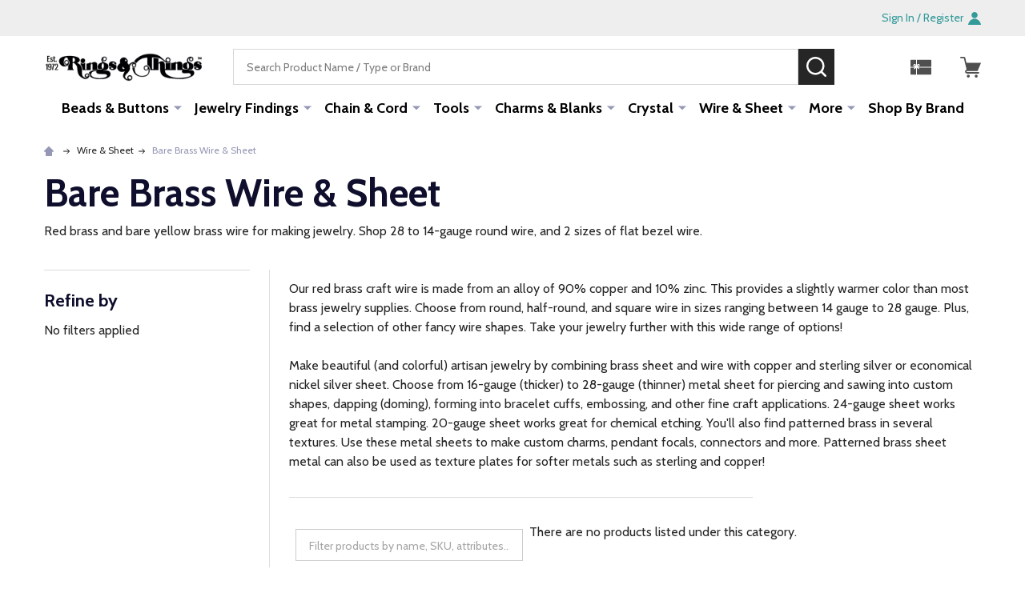

--- FILE ---
content_type: text/html; charset=UTF-8
request_url: https://rings-things.com/jewelry-wire-metal-tubing-and-metal-sheet/brass-wire/?page=2
body_size: 27773
content:


    <!DOCTYPE html>
<html class="no-js" lang="en">
        <head>
        <title>Brass Wire | Jewelry Wire | Rings &amp; Things - Page 2</title>
        <link rel="dns-prefetch preconnect" href="https://cdn11.bigcommerce.com/s-gs8i91i86y" crossorigin><link rel="dns-prefetch preconnect" href="https://fonts.googleapis.com/" crossorigin><link rel="dns-prefetch preconnect" href="https://fonts.gstatic.com/" crossorigin>
        <meta name="keywords" content="Bare Brass Wire  Sheet"><meta name="description" content="Red brass and bare yellow brass wire for making jewelry. Shop 28 to 14-gauge round wire, and 2 sizes of flat bezel wire."><link rel='canonical' href='https://rings-things.com/jewelry-wire-metal-tubing-and-metal-sheet/brass-wire/?page=2' /><meta name='platform' content='bigcommerce.stencil' />
        
        

        <link href="https://cdn11.bigcommerce.com/s-gs8i91i86y/product_images/favicon.png" rel="shortcut icon">
        <meta name="viewport" content="width=device-width, initial-scale=1">

        <script>
            document.documentElement.className = document.documentElement.className.replace('no-js', 'js');
        </script>

        <script>
    function browserSupportsAllFeatures() {
        return window.Promise
            && window.fetch
            && window.URL
            && window.URLSearchParams
            && window.WeakMap
            // object-fit support
            && ('objectFit' in document.documentElement.style);
    }

    function loadScript(src) {
        var js = document.createElement('script');
        js.src = src;
        js.onerror = function () {
            console.error('Failed to load polyfill script ' + src);
        };
        document.head.appendChild(js);
    }

    if (!browserSupportsAllFeatures()) {
        loadScript('https://cdn11.bigcommerce.com/s-gs8i91i86y/stencil/fdbf1cb0-0a2e-013d-5e98-5af9327f4d40/e/96750130-8f26-013e-284a-5ef2c345fd0c/dist/theme-bundle.polyfills.js');
    }
</script>
<!-- preload polyfill -->
<script>!function(n){"use strict";n.loadCSS||(n.loadCSS=function(){});var o=loadCSS.relpreload={};if(o.support=function(){var e;try{e=n.document.createElement("link").relList.supports("preload")}catch(t){e=!1}return function(){return e}}(),o.bindMediaToggle=function(t){var e=t.media||"all";function a(){t.addEventListener?t.removeEventListener("load",a):t.attachEvent&&t.detachEvent("onload",a),t.setAttribute("onload",null),t.media=e}t.addEventListener?t.addEventListener("load",a):t.attachEvent&&t.attachEvent("onload",a),setTimeout(function(){t.rel="stylesheet",t.media="only x"}),setTimeout(a,3e3)},o.poly=function(){if(!o.support())for(var t=n.document.getElementsByTagName("link"),e=0;e<t.length;e++){var a=t[e];"preload"!==a.rel||"style"!==a.getAttribute("as")||a.getAttribute("data-loadcss")||(a.setAttribute("data-loadcss",!0),o.bindMediaToggle(a))}},!o.support()){o.poly();var t=n.setInterval(o.poly,500);n.addEventListener?n.addEventListener("load",function(){o.poly(),n.clearInterval(t)}):n.attachEvent&&n.attachEvent("onload",function(){o.poly(),n.clearInterval(t)})}"undefined"!=typeof exports?exports.loadCSS=loadCSS:n.loadCSS=loadCSS}("undefined"!=typeof global?global:this);</script>
        <script>window.consentManagerTranslations = `{"locale":"en","locales":{"consent_manager.data_collection_warning":"en","consent_manager.accept_all_cookies":"en","consent_manager.gdpr_settings":"en","consent_manager.data_collection_preferences":"en","consent_manager.manage_data_collection_preferences":"en","consent_manager.use_data_by_cookies":"en","consent_manager.data_categories_table":"en","consent_manager.allow":"en","consent_manager.accept":"en","consent_manager.deny":"en","consent_manager.dismiss":"en","consent_manager.reject_all":"en","consent_manager.category":"en","consent_manager.purpose":"en","consent_manager.functional_category":"en","consent_manager.functional_purpose":"en","consent_manager.analytics_category":"en","consent_manager.analytics_purpose":"en","consent_manager.targeting_category":"en","consent_manager.advertising_category":"en","consent_manager.advertising_purpose":"en","consent_manager.essential_category":"en","consent_manager.esential_purpose":"en","consent_manager.yes":"en","consent_manager.no":"en","consent_manager.not_available":"en","consent_manager.cancel":"en","consent_manager.save":"en","consent_manager.back_to_preferences":"en","consent_manager.close_without_changes":"en","consent_manager.unsaved_changes":"en","consent_manager.by_using":"en","consent_manager.agree_on_data_collection":"en","consent_manager.change_preferences":"en","consent_manager.cancel_dialog_title":"en","consent_manager.privacy_policy":"en","consent_manager.allow_category_tracking":"en","consent_manager.disallow_category_tracking":"en"},"translations":{"consent_manager.data_collection_warning":"We use cookies (and other similar technologies) to collect data to improve your shopping experience.","consent_manager.accept_all_cookies":"Accept All Cookies","consent_manager.gdpr_settings":"Settings","consent_manager.data_collection_preferences":"Website Data Collection Preferences","consent_manager.manage_data_collection_preferences":"Manage Website Data Collection Preferences","consent_manager.use_data_by_cookies":" uses data collected by cookies and JavaScript libraries to improve your shopping experience.","consent_manager.data_categories_table":"The table below outlines how we use this data by category. To opt out of a category of data collection, select 'No' and save your preferences.","consent_manager.allow":"Allow","consent_manager.accept":"Accept","consent_manager.deny":"Deny","consent_manager.dismiss":"Dismiss","consent_manager.reject_all":"Reject all","consent_manager.category":"Category","consent_manager.purpose":"Purpose","consent_manager.functional_category":"Functional","consent_manager.functional_purpose":"Enables enhanced functionality, such as videos and live chat. If you do not allow these, then some or all of these functions may not work properly.","consent_manager.analytics_category":"Analytics","consent_manager.analytics_purpose":"Provide statistical information on site usage, e.g., web analytics so we can improve this website over time.","consent_manager.targeting_category":"Targeting","consent_manager.advertising_category":"Advertising","consent_manager.advertising_purpose":"Used to create profiles or personalize content to enhance your shopping experience.","consent_manager.essential_category":"Essential","consent_manager.esential_purpose":"Essential for the site and any requested services to work, but do not perform any additional or secondary function.","consent_manager.yes":"Yes","consent_manager.no":"No","consent_manager.not_available":"N/A","consent_manager.cancel":"Cancel","consent_manager.save":"Save","consent_manager.back_to_preferences":"Back to Preferences","consent_manager.close_without_changes":"You have unsaved changes to your data collection preferences. Are you sure you want to close without saving?","consent_manager.unsaved_changes":"You have unsaved changes","consent_manager.by_using":"By using our website, you're agreeing to our","consent_manager.agree_on_data_collection":"By using our website, you're agreeing to the collection of data as described in our ","consent_manager.change_preferences":"You can change your preferences at any time","consent_manager.cancel_dialog_title":"Are you sure you want to cancel?","consent_manager.privacy_policy":"Privacy Policy","consent_manager.allow_category_tracking":"Allow [CATEGORY_NAME] tracking","consent_manager.disallow_category_tracking":"Disallow [CATEGORY_NAME] tracking"}}`;</script>
        
        <script>
            window.lazySizesConfig = window.lazySizesConfig || {};
            window.lazySizesConfig.loadMode = 1;
        </script>
        <script async src="https://cdn11.bigcommerce.com/s-gs8i91i86y/stencil/fdbf1cb0-0a2e-013d-5e98-5af9327f4d40/e/96750130-8f26-013e-284a-5ef2c345fd0c/dist/theme-bundle.head_async.js"></script>

                <script>
                    (function() {
                        var fonts = ["Google_Cabin_400", "Google_Cabin_700"]
                            .reduce(function(_fonts, font) {
                                var m = font.match(/google_([^_]+)(_(.*))?$/i);
                                if (m) {
                                    _fonts.push([m[1], m[3]]);
                                }
                                return _fonts;
                            }, []);
                        var families = fonts.map(function(font) {
                            return 'family=' + font[0] + (font[1] ? ':wght@' + font[1] : '');
                        }).join('&');
                        function addLink(href, rel, crossorigin) {
                            var link = document.createElement('link');
                            link.href = href;
                            link.rel = rel;
                            if (crossorigin) {
                                link.crossOrigin = crossorigin;
                            }
                            document.head.appendChild(link);
                        }
                        addLink('https://fonts.googleapis.com', 'preconnect');
                        addLink('https://fonts.gstatic.com', 'preconnect', true);
                        addLink('https://fonts.googleapis.com/css2?' + families + '&display=swap', 'stylesheet');
                    })();
                </script>

            <link data-stencil-stylesheet href="https://cdn11.bigcommerce.com/s-gs8i91i86y/stencil/fdbf1cb0-0a2e-013d-5e98-5af9327f4d40/e/96750130-8f26-013e-284a-5ef2c345fd0c/css/theme-961f95a0-1fcf-013e-124a-36ca4020c5ad.css" rel="stylesheet">
            <!-- Start Tracking Code for analytics_facebook -->

<script>
!function(f,b,e,v,n,t,s){if(f.fbq)return;n=f.fbq=function(){n.callMethod?n.callMethod.apply(n,arguments):n.queue.push(arguments)};if(!f._fbq)f._fbq=n;n.push=n;n.loaded=!0;n.version='2.0';n.queue=[];t=b.createElement(e);t.async=!0;t.src=v;s=b.getElementsByTagName(e)[0];s.parentNode.insertBefore(t,s)}(window,document,'script','https://connect.facebook.net/en_US/fbevents.js');

fbq('set', 'autoConfig', 'false', '1354552068704642');
fbq('dataProcessingOptions', ['LDU'], 0, 0);
fbq('init', '1354552068704642', {"external_id":"9b4ed271-1f6f-4619-bb08-3397154e6b80"});
fbq('set', 'agent', 'bigcommerce', '1354552068704642');

function trackEvents() {
    var pathName = window.location.pathname;

    fbq('track', 'PageView', {}, "");

    // Search events start -- only fire if the shopper lands on the /search.php page
    if (pathName.indexOf('/search.php') === 0 && getUrlParameter('search_query')) {
        fbq('track', 'Search', {
            content_type: 'product_group',
            content_ids: [],
            search_string: getUrlParameter('search_query')
        });
    }
    // Search events end

    // Wishlist events start -- only fire if the shopper attempts to add an item to their wishlist
    if (pathName.indexOf('/wishlist.php') === 0 && getUrlParameter('added_product_id')) {
        fbq('track', 'AddToWishlist', {
            content_type: 'product_group',
            content_ids: []
        });
    }
    // Wishlist events end

    // Lead events start -- only fire if the shopper subscribes to newsletter
    if (pathName.indexOf('/subscribe.php') === 0 && getUrlParameter('result') === 'success') {
        fbq('track', 'Lead', {});
    }
    // Lead events end

    // Registration events start -- only fire if the shopper registers an account
    if (pathName.indexOf('/login.php') === 0 && getUrlParameter('action') === 'account_created') {
        fbq('track', 'CompleteRegistration', {}, "");
    }
    // Registration events end

    

    function getUrlParameter(name) {
        var cleanName = name.replace(/[\[]/, '\[').replace(/[\]]/, '\]');
        var regex = new RegExp('[\?&]' + cleanName + '=([^&#]*)');
        var results = regex.exec(window.location.search);
        return results === null ? '' : decodeURIComponent(results[1].replace(/\+/g, ' '));
    }
}

if (window.addEventListener) {
    window.addEventListener("load", trackEvents, false)
}
</script>
<noscript><img height="1" width="1" style="display:none" alt="null" src="https://www.facebook.com/tr?id=1354552068704642&ev=PageView&noscript=1&a=plbigcommerce1.2&eid="/></noscript>

<!-- End Tracking Code for analytics_facebook -->

<!-- Start Tracking Code for analytics_googleanalytics4 -->

<script data-cfasync="false" src="https://cdn11.bigcommerce.com/shared/js/google_analytics4_bodl_subscribers-358423becf5d870b8b603a81de597c10f6bc7699.js" integrity="sha256-gtOfJ3Avc1pEE/hx6SKj/96cca7JvfqllWA9FTQJyfI=" crossorigin="anonymous"></script>
<script data-cfasync="false">
  (function () {
    window.dataLayer = window.dataLayer || [];

    function gtag(){
        dataLayer.push(arguments);
    }

    function initGA4(event) {
         function setupGtag() {
            function configureGtag() {
                gtag('js', new Date());
                gtag('set', 'developer_id.dMjk3Nj', true);
                gtag('config', 'G-KJKKTDW8PV');
            }

            var script = document.createElement('script');

            script.src = 'https://www.googletagmanager.com/gtag/js?id=G-KJKKTDW8PV';
            script.async = true;
            script.onload = configureGtag;

            document.head.appendChild(script);
        }

        setupGtag();

        if (typeof subscribeOnBodlEvents === 'function') {
            subscribeOnBodlEvents('G-KJKKTDW8PV', false);
        }

        window.removeEventListener(event.type, initGA4);
    }

    

    var eventName = document.readyState === 'complete' ? 'consentScriptsLoaded' : 'DOMContentLoaded';
    window.addEventListener(eventName, initGA4, false);
  })()
</script>

<!-- End Tracking Code for analytics_googleanalytics4 -->


<script type="text/javascript" src="https://checkout-sdk.bigcommerce.com/v1/loader.js" defer ></script>
<script type="text/javascript">
fbq('track', 'ViewCategory', {"content_ids":[],"content_type":"product_group","content_category":"Bare Brass Wire &amp; Sheet"});
</script>
<script type="text/javascript">
var BCData = {};
</script>
<script src='https://hello.zonos.com/hello.js?siteKey=6FMN91RWK1DS'  ></script><!-- Fast Simon --><script async src="https://bigcommerce.instantsearchplus.com/js/acp-magento.js?v=2&mode=bigcommerce&UUID=ad779994-89de-4d56-8009-874ddf7269eb&store=1"></script><!-- Fast Simon --><script class="fast-simon-script">
    var STORE_UUID = "ad779994-89de-4d56-8009-874ddf7269eb";
    var STORE_ID = Number("1");
    var FAST_SEARCH_HANDLE = "/search-results/";
    var FAST_ENDPOINT = "https://api.fastsimon.com";

    var FAST_CONFIG = {"backInStockProvider": 0,"badges": [],"categoryFilterType": {"collections": 3,"search": 3},"categoryNavigationTree": true,"collectionsPersonalization": {"active": false,"avoidCategories": [],"avoidProducts": null,"disableCategories": [],"maxRecencyLimit": 365,"recencyLimit": 365},"css": "div.removable-tags-wrapper .removable-tag {\r\n    border-radius: 0;\r\n    height: 22px;\r\n}\r\n\r\n.removable-tag, .add-to-cart-button, .title, .summaryWrapper, .fs-grid-view-buttons, .fs-filters-title-text, .fs-grid-view-buttons, .fs-product-title, .fs-compare, .price, .fs-total-results-text, .select__trigger, .fs-custom-options, .category-title, .filters-option-text, .fs-serp-filter-count, .fs-modern-select-custom-option, .filters-button-wrapper, .fs-modern-mobile-filters-clear-all-button {\r\n    font-family: Harmonia Sans, sans-serif !important;\r\n}\r\n\r\n.category-items .checkbox span.checkmark.fs-serp-checkmark {\r\n    background-color: #e0e0e0;\r\n}\r\n\r\n.button-wrapper {\r\n    text-align: center;\r\n}\r\n\r\n    .button-wrapper .add-to-cart-button {\r\n        width: 90%;\r\n    }\r\n\r\n.product-card .image {\r\n    border: 1px solid transparent;\r\n    border-radius: 0;\r\n}\r\n\r\n.compare-container {\r\n    margin-right: 5px;\r\n}\r\n\r\ndiv.custom-options .fs-custom-option.selected {\r\n    background-color: #eefac5;\r\n    color: black;\r\n    border-top-left-radius: 0;\r\n    border-top-right-radius: 0;\r\n}\r\n\r\n.custom-options.open {\r\n    border-radius: 0;\r\n}\r\n\r\ndiv.fs-selected-checkbox .checkmark {\r\n    background-color: #908a7d;\r\n}\r\n\r\n.select.fs-select {\r\n    border-radius: 0;\r\n}\r\n\r\nspan.buttons-wrapper div.filters-button-wrapper {\r\n    border-radius: 0;\r\n    color: black;\r\n}\r\n\r\nspan.add-to-cart-button-wrapper > div.button-quantity-wrapper {\r\n    flex-direction: row;\r\n}\r\n\r\ndiv.pagination-wrapper > span.arrow-button-wrapper, div.pagination-wrapper > span.center-pages-wrapper {\r\n    border-radius: 0 !important;\r\n}\r\n\r\nli.wheel-item > a > img[class^=\"fs-result-page\"] {\r\n    border-radius: 0 !important;\r\n}\r\n\r\nli.wheel-item > a > label {\r\n    text-align: center;\r\n}\r\n.reviews-count.fs-reviews-avg {\r\n    display: none;\r\n}\r\n\r\narticle > div > img {\r\n    display: none;\r\n}\r\n\r\n@media screen and (max-width: 520px) {\r\n    .top-center-container {\r\n        position: sticky;\r\n        top: 0;\r\n        z-index: 10000;\r\n    }\r\n}\r\n\r\n@media screen and (max-width: 820px) {\r\n    .button-wrapper .add-to-cart-button {\r\n        width: 80%;\r\n    }\r\n\r\n    div.fs-top-right-buttons-wrapper .select-wrapper.fs-select-wrapper {\r\n        max-width: unset;\r\n        min-width: 110px;\r\n    }\r\n\r\n    .fs-modern-select-custom-option.fs-modern-select-selected-option {\r\n        background-color: #eefac5;\r\n    }\r\n}\r\n\r\n@media screen and (min-width: 820px) {\r\n    .image {\r\n        transition: all 0.25s ease 0s, filter 0.25s ease 0s;\r\n    }\r\n\r\n        .image:hover {\r\n            transform: scale(1.1);\r\n        }\r\n}\r\n","currency": "USD","customIcons": [],"custom_swatches_css": {"black_satin": "{background: black;}"},"default_sort": {"categories": "relevency","custom": {},"search": "relevency"},"domain": null,"imageOptimization": false,"isContent": false,"isSPA": false,"kind": "BigCommerce","language": "en","pricing": {"avoidPricesForNonLoginUsers": false,"currencyConversionRate": "1.00","currencySymbolPosition": "auto","priceRangeFormat": "from_min","showPriceWithoutDecimals": false},"quickViewAttributes": [],"searchPersonalization": false,"settings": {"desktopSettings": {"collections": {"categoriesWheelsOnCollections": true,"categoriesWheelsOnSerp": true,"isCustomCarouselIcons": false,"leftArrowIconName": "","numberOfWheelTitleLines": 3,"rightArrowIconName": "","wheelSize": 85},"filters": {"backgroundColor": "unset","btnColor": "#747a80","btnDimensions": {"height": "auto","width": "auto","x": "0","y": "0"},"btnFont": {"font": "Cabin","fontSize": "14px","fontWeight": "400","letterSpacing": "0.25px","lineHeight": "auto","textAlign": "center"},"colorsFilter": "swatches","filtersButtonCustomIconName": "","filtersTopBar": false,"inStockFilter": "switch","isActive": true,"isCustomIcon": false,"layout": "vertical","numberOfOpenFacets": "all","numberOfOpenNarrows": "default","onSaleFilter": "switch","optionsColor": "#000000","optionsFont": {"font": "Cabin","fontSize": "14px","fontWeight": "400","letterSpacing": "0.25px","lineHeight": "auto","textAlign": "left"},"priceFilterSlider": false,"removableTags": {"backgroundColor": "unset","border": "1px solid #ccc","borderRadius": "unset","color": "#000000","dimensions": {"height": "auto","width": "auto","x": "0","y": "0"},"font": {"font": "Cabin","fontSize": "14px","fontWeight": "400","letterSpacing": "0.25px","lineHeight": "auto","textAlign": "left"},"inFilters": false,"isActive": true,"onTopPage": true,"shadow": "unset"},"searchWithinFilters": {"backgroundColor": "none","border": "1px solid #000000","borderRadius": "unset","color": "none","dimensions": {"height": "auto","width": "auto","x": "0","y": "0"},"isActive": false,"placeHolder": "Search...","shadow": "unset"},"searchWithinResults": {"backgroundColor": "none","border": "1px solid #000000","borderRadius": "unset","color": "none","dimensions": {"height": "auto","width": "auto","x": "0","y": "0"},"isActive": true,"placeHolder": "Search...","shadow": "unset"},"showHideFiltersButton": {"backgroundColor": "none","border": "1px solid #ccc","borderRadius": "unset","color": "#999","dimensions": {"height": "auto","width": "auto","x": "0","y": "0"},"font": {"font": "Cabin","fontSize": "14px","fontWeight": "400","letterSpacing": "0.25px","lineHeight": "auto","textAlign": "left"},"isActive": true,"shadow": "unset","text": "Show / Hide Filters"},"showMoreButton": true,"slideDirection": "left","titlesBackground": "unset","titlesColor": "#000000","titlesFont": {"font": "Cabin","fontSize": "14px","fontWeight": "400","letterSpacing": "0.25px","lineHeight": "auto","textAlign": "left"}},"productGrid": {"articlesTab": {"layout": "modern"},"backgroundColor": "none","font": {"font": "Cabin","fontSize": "14px","fontWeight": "400","letterSpacing": "0.25px","lineHeight": "auto","textAlign": "left"},"gridColumnGap": "5px","gridRowGap": "5px","gridViewButton": false,"gridViewIcon": "","isGridViewCustomIcon": false,"listViewIcon": "","numberOfColumns": "4","numberOfRows": "25","pagePadding": "30px","pageTitle": {"color": "#0f0f2d","dimensions": {"height": "auto","width": "auto","x": "0","y": "0"},"font": {"font": "Cabin","fontSize": "35px","fontWeight": "bold","letterSpacing": "0.25px","lineHeight": "auto","textAlign": "center"},"isActive": true,"margin": "unset","numberOfLines": "1"},"pagination": {"isCustomIcon": false,"leftArrowIcon": "","loadMore": false,"loadMoreAfter": 3,"paginationProgress": false,"paginationType": "pagination","progressBarColor": "#571eae","rightArrowIcon": ""},"product": {"addToCart": {"addToCartPosition": "product bottom","addToCartType": "product level","ajaxAnimation": false,"backgroundColor": "#ff793f","backgroundColorOnHover": "unset","border": "unset","borderColorOnHover": "unset","borderRadius": "0","changeColorsOnHover": true,"color": "#ffffff","dimensions": {"height": "auto","width": "auto","x": "0","y": "0"},"font": {"font": "Cabin","fontSize": "14px","fontWeight": "500","letterSpacing": "0.25px","lineHeight": "auto","textAlign": "right"},"gridPosition": {"areaName": "addToCart","numOfCols": 3,"row": 5},"isActive": true,"margin": "unset","quantitySelector": true,"shadow": "unset","showOnHover": true,"text": "ADD TO CART","textColorsOnHover": "unset"},"backInStock": {"backInStockPosition": "product bottom","backgroundColor": "#ffffff","backgroundColorOnHover": "#4e87ff","border": "1px solid #4E87FF","borderColorOnHover": "#4E87FF","borderRadius": "unset","changeColorsOnHover": true,"color": "#4e87ff","dimensions": {"height": "auto","width": "auto","x": "0","y": "0"},"font": {"font": "Cabin","fontSize": "14px","fontWeight": "400","letterSpacing": "0.25px","lineHeight": "auto","textAlign": "left"},"gridPosition": {"areaName": "backInStock","numOfCols": 3,"row": 5},"isActive": false,"margin": "unset","shadow": "unset","showOnHover": true,"text": "Notify me","textColorsOnHover": "#ffffff"},"backgroundColor": "#FFFFFF","border": "1px solid #DDDDDD","borderRadius": "0","colorSwatches": {"changeVariantOnHover": false,"dimensions": {"height": "auto","width": "auto","x": "0","y": "0"},"enableOutOfStockSwatches": false,"gridPosition": {"areaName": "colorSwatches","numOfCols": 3,"row": 6},"isActive": true,"margin": "unset","maxSwatches": 6,"swatchesType": 0},"compare": {"color": "#5e5b64","dimensions": {"height": "auto","width": "auto","x": "0","y": "0"},"font": {"font": "Cabin","fontSize": "13px","fontWeight": "400","letterSpacing": "0.25px","lineHeight": "auto","textAlign": "right"},"gridPosition": {"areaName": "compare","numOfCols": 1,"row": 2},"isActive": true,"margin": "unset","shadow": "unset"},"description": {"color": "#000000","dimensions": {"height": "auto","width": "auto","x": "0","y": "0"},"font": {"font": "Cabin","fontSize": "14px","fontWeight": "400","letterSpacing": "0.25px","lineHeight": "auto","textAlign": "left"},"gridPosition": {"areaName": "description","numOfCols": 3,"row": 4},"isActive": false,"margin": "unset","numberOfLines": "2","saveSpaceForLineClamp": true,"shadow": "unset"},"dimensions": {"height": "auto","width": "auto","x": "0","y": "0"},"imageCarousel": false,"imageFit": "contain","imageRatio": 1,"inStock": {"backgroundColor": "unset","border": "1px solid #e5e5e5","borderRadius": "9px","color": "#1abc9c","dimensions": {"height": "auto","width": "auto","x": "0","y": "0"},"font": {"font": "Cabin","fontSize": "11px","fontWeight": "400","letterSpacing": "0.25px","lineHeight": "auto","textAlign": "left"},"gridPosition": {"areaName": "inStock","numOfCols": 1,"row": 1},"isActive": false,"margin": "unset","shadow": "unset","text": "In Stock"},"info": {"gridAreas": "\"SKU SKU SKU SKU\" \"title title title title\" \"compare compare price price\" \"colorSwatches colorSwatches colorSwatches colorSwatches\" \"reviews reviews reviews reviews\" ","gridAreasObj": [{"h": 1,"i": "title","maxH": 1,"maxW": 4,"moved": false,"static": false,"w": 4,"x": 0,"y": 1},{"h": 1,"i": "price","maxH": 1,"maxW": 4,"moved": false,"static": false,"w": 2,"x": 2,"y": 2},{"h": 1,"i": "compare","maxH": 1,"maxW": 4,"moved": false,"static": false,"w": 2,"x": 0,"y": 2},{"h": 1,"i": "SKU","maxH": 1,"maxW": 4,"moved": false,"static": false,"w": 4,"x": 0,"y": 0},{"h": 1,"i": "colorSwatches","maxH": 1,"maxW": 4,"moved": false,"static": false,"w": 4,"x": 0,"y": 3},{"h": 1,"i": "reviews","maxH": 1,"maxW": 4,"moved": false,"static": false,"w": 4,"x": 0,"y": 4}],"padding": "3px"},"isCustomCarouselIcons": false,"leftArrowIconName": "","leftArrowSlideDirection": "left","lookALike": {"backgroundColor": "none","border": "1px solid #000000","borderRadius": "unset","buttonText": "Similar Styles","color": "#000000","dimensions": {"height": "auto","width": "auto","x": "0","y": "0"},"font": {"font": "Cabin","fontSize": "14px","fontWeight": "400","letterSpacing": "0.25px","lineHeight": "auto","textAlign": "left"},"gridPosition": {"areaName": "lookALike","numOfCols": 2,"row": 1},"isActive": false,"margin": "unset","text": "Look-A-Like","titleText": "SIMILAR STYLES WE THINK YOU\u2019LL LOVE"},"outOfStock": {"backgroundColor": "unset","border": "1px solid #e5e5e5","borderRadius": "9px","color": "#bc1a1a","dimensions": {"height": "auto","width": "auto","x": "0","y": "0"},"font": {"font": "Cabin","fontSize": "11px","fontWeight": "400","letterSpacing": "0.25px","lineHeight": "auto","textAlign": "left"},"gridPosition": {"areaName": "outOfStock","numOfCols": 1,"row": 0},"isActive": true,"margin": "unset","shadow": "unset","text": "Out of Stock"},"padding": "3px","price": {"alignIfCompare": "left","color": "#000000","colorIfCompareEnable": "#242427","currency": "auto","dimensions": {"height": "auto","width": "auto","x": "0","y": "0"},"font": {"font": "Cabin","fontSize": "16px","fontWeight": "400","letterSpacing": "0.25px","lineHeight": "auto","textAlign": "center"},"gridPosition": {"areaName": "price","numOfCols": 1,"row": 2},"isActive": true,"margin": "unset","shadow": "unset"},"quickView": {"backgroundColor": "none","border": "1px solid #000000","borderRadius": "unset","color": "#000000","defaultStoreQuickview": false,"dimensions": {"height": "auto","width": "auto","x": "0","y": "0"},"font": {"font": "Cabin","fontSize": "14px","fontWeight": "400","letterSpacing": "0.25px","lineHeight": "auto","textAlign": "left"},"gridPosition": {"areaName": "quickView","numOfCols": 3,"row": 1},"isActive": false,"margin": "unset","text": "Quick View","theme": "modern"},"reviews": {"color": "#00b67a","dimensions": {"height": "auto","width": "auto","x": "0","y": "0"},"font": {"font": "Cabin","fontSize": "14px","fontWeight": "400","letterSpacing": "0.25px","lineHeight": "auto","textAlign": "center"},"gridPosition": {"areaName": "reviews","numOfCols": 3,"row": 3},"isActive": true,"margin": "unset","noReviewsStarsColor": "#9F9F9F","reviewsCount": true,"shadow": "unset","size": "24","widgetForNoReview": false},"rightArrowIconName": "","rightArrowSlideDirection": "right","shadow": "unset","showBorderOnHover": false,"sku": {"color": "#9b9b9b","dimensions": {"height": "auto","width": "auto","x": "0","y": "0"},"font": {"font": "Cabin","fontSize": "14px","fontWeight": "400","letterSpacing": "0.25px","lineHeight": "auto","textAlign": "center"},"gridPosition": {"areaName": "SKU","numOfCols": 3,"row": 1},"isActive": true,"margin": "auto","shadow": "unset"},"title": {"color": "#000000","dimensions": {"height": "auto","width": "auto","x": "0","y": "0"},"font": {"font": "Cabin","fontSize": "14px","fontWeight": "400","letterSpacing": "0.25px","lineHeight": "1.5","textAlign": "center"},"gridPosition": {"areaName": "title","numOfCols": 3,"row": 1},"isActive": true,"margin": "auto","numberOfLines": "2","saveSpaceForLineClamp": true},"vendor": {"color": "#000000","dimensions": {"height": "auto","width": "auto","x": "0","y": "0"},"font": {"font": "Cabin","fontSize": "14px","fontWeight": "400","letterSpacing": "0.25px","lineHeight": "auto","textAlign": "left"},"gridPosition": {"areaName": "vendor","numOfCols": 3,"row": 4},"isActive": false,"margin": "auto","shadow": "unset"},"wishList": {"checkedColor": "#ff1493","checkedIconName": "","dimensions": {"height": "auto","width": "auto","x": "0","y": "0"},"gridPosition": {"areaName": "wishlist","numOfCols": 1,"row": 1},"isActive": false,"isCustomIcon": false,"margin": "unset","notCheckedColor": "#ff1493","notCheckedIconName": "","position": "top-left","size": "24"}},"quickViewModal": {"animationDuration": 400,"animationInX": 0,"animationInY": -200,"animationOutX": 0,"animationOutY": -100,"closeButtonCustomIconName": "","height": "70%","imagesBar": false,"imagesInside": false,"imagesPosition": "left","isCustomIconClose": false,"openingDirection": "top to bottom","quantityBorder": "unset","quantityBorderRadius": "unset","quantityFont": {"font": "Cabin","fontSize": "14px","fontWeight": "500","letterSpacing": "0.25px","lineHeight": "auto","textAlign": "center"},"quantityFontColor": "#000000","quantityLayout": "classic","quantityTitle": "Qty","theme": "classic","width": "70%"},"scrollToTopSettings": {"active": false,"backgroundColor": "black","fontFamily": "inherit","fontSize": "16px","fontWeight": 600,"iconName": "","iconPosition": "right","isCustomIcon": false,"text": "Scroll To Top","textColor": "white"}},"searchBox": {"border": "1px solid #000000","borderRadius": "unset","dimensions": {"height": "auto","width": "auto","x": "0","y": "0"},"isActive": false,"placeHolder": "Search..."},"sorting": {"btnDimensions": {"height": "auto","width": "auto","x": "0","y": "0"},"buttonBackground": "#FFFFFF","buttonBorder": "1px solid #cccccc","buttonBorderRadius": "0","buttonColor": "#000000","color": "unset","defaultOption": "relevency","dimensions": {"height": "auto","width": "auto","x": "0","y": "0"},"isActive": true,"isCustomIcon": false,"mobileLayout": "classic","modalBackground": "#FFFFFF","modalBorderRadius": "16px 16px 0 0","modalHeight": "fit-content","optionsColor": "#000000","optionsFont": {"font": "Cabin","fontSize": "14px","fontWeight": "500","letterSpacing": "0.25px","lineHeight": "auto","textAlign": "center"},"optionsHeight": "40px","selectedBackground": "#dfdfdf","sortOptions": ["relevency","price_min_to_max","price_max_to_min","reviews"],"sortingButtonCustomIconName": "","sortingOptions": [{"active": true,"backendName": "relevency","customName": "Best Match"},{"active": true,"backendName": "price_min_to_max","customName": "Price: Low to High"},{"active": true,"backendName": "price_max_to_min","customName": "Price: High to Low"},{"active": true,"backendName": "creation_date","customName": "Newest Arrivals"},{"active": false,"backendName": "reviews","customName": "Customer Rating"},{"active": false,"backendName": "creation_date_oldest","customName": "Oldest Products"},{"active": true,"backendName": "a_to_z","customName": "Alphabetical: A-Z"},{"active": true,"backendName": "z_to_a","customName": "Alphabetical: Z-A"},{"active": true,"backendName": "popularity","customName": "Popularity"}],"titleColor": "#000000","titleFont": {"font": "Cabin","fontSize": "16px","fontWeight": "600","letterSpacing": "0.25px","lineHeight": "auto","textAlign": "center"},"titleHeight": "54px"}},"mobileSettings": {"collections": {"categoriesWheelsOnCollections": false,"categoriesWheelsOnSerp": false,"isCustomCarouselIcons": false,"leftArrowIconName": "","numberOfWheelTitleLines": 2,"rightArrowIconName": "","wheelSize": 75},"filters": {"backgroundColor": "#f1f1e9","btnColor": "#000000","btnDimensions": {"height": "auto","width": "auto","x": "0","y": "0"},"btnFont": {"font": "Cabin","fontSize": "13px","fontWeight": "400","letterSpacing": "0.25px","lineHeight": "auto","textAlign": "center"},"btnRadius": "20px","colorsFilter": "swatches","filtersButtonCustomIconName": "","filtersTopBar": false,"inStockFilter": "switch","isActive": true,"isCustomIcon": false,"layout": "modern-design","numberOfOpenFacets": "all","numberOfOpenNarrows": "default","onSaleFilter": "switch","optionsColor": "#000000","optionsFont": {"font": "Cabin","fontSize": "14px","fontWeight": "400","letterSpacing": "0.25px","lineHeight": "auto","textAlign": "left"},"priceFilterSlider": false,"removableTags": {"backgroundColor": "unset","border": "1px solid #ccc","borderRadius": "0","color": "#000000","dimensions": {"height": "auto","width": "auto","x": "0","y": "0"},"font": {"font": "Cabin","fontSize": "14px","fontWeight": "400","letterSpacing": "0.25px","lineHeight": "auto","textAlign": "left"},"inFilters": false,"isActive": true,"onTopPage": true,"shadow": "unset"},"searchWithinFilters": {"backgroundColor": "none","border": "1px solid #000000","borderRadius": "unset","color": "none","dimensions": {"height": "auto","width": "auto","x": "0","y": "0"},"isActive": true,"placeHolder": "Search...","shadow": "unset"},"searchWithinResults": {"backgroundColor": "none","border": "1px solid #000000","borderRadius": "unset","color": "none","dimensions": {"height": "auto","width": "auto","x": "0","y": "0"},"isActive": false,"placeHolder": "Search...","shadow": "unset"},"showHideFiltersButton": {"backgroundColor": "none","border": "1px solid #ccc","borderRadius": "unset","color": "#999","dimensions": {"height": "auto","width": "auto","x": "0","y": "0"},"font": {"font": "Cabin","fontSize": "14px","fontWeight": "400","letterSpacing": "0.25px","lineHeight": "auto","textAlign": "left"},"isActive": false,"shadow": "unset","text": "Show / Hide Filters"},"showMoreButton": false,"slideDirection": "left","titlesBackground": "unset","titlesColor": "#000000","titlesFont": {"font": "Cabin","fontSize": "14px","fontWeight": "400","letterSpacing": "0.25px","lineHeight": "auto","textAlign": "left"}},"productGrid": {"articlesTab": {"layout": "modern"},"backgroundColor": "#f1f1e9","font": {"font": "Cabin","fontSize": "14px","fontWeight": "400","letterSpacing": "0.25px","lineHeight": "auto","textAlign": "left"},"gridColumnGap": "0px","gridRowGap": "2px","gridViewButton": false,"gridViewIcon": "","isGridViewCustomIcon": false,"listViewIcon": "","numberOfColumns": "1","numberOfRows": "10","pagePadding": "10px","pageTitle": {"color": "#0f0f2d","dimensions": {"height": "auto","width": "auto","x": "0","y": "0"},"font": {"font": "Cabin","fontSize": "35px","fontWeight": "bold","letterSpacing": "0.25px","lineHeight": "auto","textAlign": "center"},"isActive": true,"margin": "unset","numberOfLines": "1"},"pagination": {"isCustomIcon": false,"leftArrowIcon": "","loadMore": false,"loadMoreAfter": 3,"paginationProgress": false,"paginationType": "pagination","progressBarColor": "#571eae","rightArrowIcon": ""},"product": {"addToCart": {"addToCartPosition": "product bottom","addToCartType": "product level","ajaxAnimation": false,"backgroundColor": "#ff793f","backgroundColorOnHover": "unset","border": "unset","borderColorOnHover": "unset","borderRadius": "0","changeColorsOnHover": true,"color": "#ffffff","dimensions": {"height": "auto","width": "auto","x": "0","y": "0"},"font": {"font": "Cabin","fontSize": "14px","fontWeight": "500","letterSpacing": "0.25px","lineHeight": "auto","textAlign": "right"},"gridPosition": {"areaName": "addToCart","numOfCols": 3,"row": 5},"isActive": true,"margin": "unset","quantitySelector": true,"shadow": "unset","showOnHover": false,"text": "ADD TO CART","textColorsOnHover": "#dffa98"},"backInStock": {"backInStockPosition": "product bottom","backgroundColor": "#ffffff","backgroundColorOnHover": "#4e87ff","border": "1px solid #4E87FF","borderColorOnHover": "#4E87FF","borderRadius": "unset","changeColorsOnHover": true,"color": "#4e87ff","dimensions": {"height": "auto","width": "auto","x": "0","y": "0"},"font": {"font": "Cabin","fontSize": "14px","fontWeight": "400","letterSpacing": "0.25px","lineHeight": "auto","textAlign": "left"},"gridPosition": {"areaName": "backInStock","numOfCols": 3,"row": 5},"isActive": false,"margin": "unset","shadow": "unset","showOnHover": true,"text": "Notify me","textColorsOnHover": "#ffffff"},"backgroundColor": "#FFFFFF","border": "1px solid #DDDDDD","borderRadius": "0","colorSwatches": {"changeVariantOnHover": false,"dimensions": {"height": "auto","width": "auto","x": "0","y": "0"},"enableOutOfStockSwatches": false,"gridPosition": {"areaName": "colorSwatches","numOfCols": 3,"row": 6},"isActive": false,"margin": "unset","maxSwatches": 6,"swatchesType": 0},"compare": {"color": "#5e5b64","dimensions": {"height": "auto","width": "auto","x": "0","y": "0"},"font": {"font": "Cabin","fontSize": "13px","fontWeight": "400","letterSpacing": "0.25px","lineHeight": "auto","textAlign": "right"},"gridPosition": {"areaName": "compare","numOfCols": 1,"row": 2},"isActive": true,"margin": "unset","shadow": "unset"},"description": {"color": "#000000","dimensions": {"height": "auto","width": "auto","x": "0","y": "0"},"font": {"font": "Cabin","fontSize": "14px","fontWeight": "400","letterSpacing": "0.25px","lineHeight": "auto","textAlign": "left"},"gridPosition": {"areaName": "description","numOfCols": 3,"row": 4},"isActive": false,"margin": "unset","numberOfLines": "2","saveSpaceForLineClamp": true,"shadow": "unset"},"dimensions": {"height": "auto","width": "auto","x": "0","y": "0"},"imageCarousel": false,"imageFit": "cover","imageRatio": 0.666666,"inStock": {"backgroundColor": "unset","border": "1px solid #e5e5e5","borderRadius": "9px","color": "#1abc9c","dimensions": {"height": "auto","width": "auto","x": "0","y": "0"},"font": {"font": "Cabin","fontSize": "11px","fontWeight": "400","letterSpacing": "0.25px","lineHeight": "auto","textAlign": "left"},"gridPosition": {"areaName": "inStock","numOfCols": 1,"row": 1},"isActive": false,"margin": "unset","shadow": "unset","text": "In Stock"},"info": {"gridAreas": "\"title title title title\" \"compare compare price price\" ","gridAreasObj": [{"h": 1,"i": "title","maxH": 1,"maxW": 4,"moved": false,"static": false,"w": 4,"x": 0,"y": 0},{"h": 1,"i": "price","maxH": 1,"maxW": 4,"moved": false,"static": false,"w": 2,"x": 2,"y": 1},{"h": 1,"i": "compare","maxH": 1,"maxW": 4,"moved": false,"static": false,"w": 2,"x": 0,"y": 1}],"padding": "3px"},"isCustomCarouselIcons": false,"leftArrowIconName": "","leftArrowSlideDirection": "left","lookALike": {"backgroundColor": "none","border": "1px solid #000000","borderRadius": "unset","buttonText": "Similar Styles","color": "#000000","dimensions": {"height": "auto","width": "auto","x": "0","y": "0"},"font": {"font": "Cabin","fontSize": "14px","fontWeight": "400","letterSpacing": "0.25px","lineHeight": "auto","textAlign": "left"},"gridPosition": {"areaName": "lookALike","numOfCols": 2,"row": 1},"isActive": false,"margin": "unset","text": "Look-A-Like","titleText": "SIMILAR STYLES WE THINK YOU\u2019LL LOVE"},"outOfStock": {"backgroundColor": "unset","border": "1px solid #e5e5e5","borderRadius": "9px","color": "#bc1a1a","dimensions": {"height": "auto","width": "auto","x": "0","y": "0"},"font": {"font": "Cabin","fontSize": "11px","fontWeight": "400","letterSpacing": "0.25px","lineHeight": "auto","textAlign": "left"},"gridPosition": {"areaName": "outOfStock","numOfCols": 1,"row": 0},"isActive": false,"margin": "unset","shadow": "unset","text": "Out of Stock"},"padding": "3px","price": {"alignIfCompare": "left","color": "#000000","colorIfCompareEnable": "#242427","currency": "auto","dimensions": {"height": "auto","width": "auto","x": "0","y": "0"},"font": {"font": "Cabin","fontSize": "16px","fontWeight": "400","letterSpacing": "0.25px","lineHeight": "auto","textAlign": "center"},"gridPosition": {"areaName": "price","numOfCols": 1,"row": 2},"isActive": true,"margin": "unset","shadow": "unset"},"quickView": {"backgroundColor": "none","border": "1px solid #000000","borderRadius": "unset","color": "#000000","defaultStoreQuickview": false,"dimensions": {"height": "auto","width": "auto","x": "0","y": "0"},"font": {"font": "Cabin","fontSize": "14px","fontWeight": "400","letterSpacing": "0.25px","lineHeight": "auto","textAlign": "left"},"gridPosition": {"areaName": "quickView","numOfCols": 3,"row": 1},"isActive": false,"margin": "unset","text": "Quick View","theme": "modern"},"reviews": {"color": "#00b67a","dimensions": {"height": "auto","width": "auto","x": "0","y": "0"},"font": {"font": "Cabin","fontSize": "14px","fontWeight": "400","letterSpacing": "0.25px","lineHeight": "auto","textAlign": "center"},"gridPosition": {"areaName": "reviews","numOfCols": 3,"row": 3},"isActive": false,"margin": "unset","noReviewsStarsColor": "#9F9F9F","reviewsCount": true,"shadow": "unset","size": "24","widgetForNoReview": false},"rightArrowIconName": "","rightArrowSlideDirection": "right","shadow": "unset","showBorderOnHover": false,"sku": {"color": "#9b9b9b","dimensions": {"height": "auto","width": "auto","x": "0","y": "0"},"font": {"font": "Cabin","fontSize": "14px","fontWeight": "400","letterSpacing": "0.25px","lineHeight": "auto","textAlign": "center"},"gridPosition": {"areaName": "SKU","numOfCols": 3,"row": 1},"isActive": false,"margin": "auto","shadow": "unset"},"title": {"color": "#000000","dimensions": {"height": "auto","width": "auto","x": "0","y": "0"},"font": {"font": "Cabin","fontSize": "17px","fontWeight": "400","letterSpacing": "0.25px","lineHeight": "1.5","textAlign": "center"},"gridPosition": {"areaName": "title","numOfCols": 3,"row": 1},"isActive": true,"margin": "auto","numberOfLines": "2","saveSpaceForLineClamp": true},"vendor": {"color": "#000000","dimensions": {"height": "auto","width": "auto","x": "0","y": "0"},"font": {"font": "Cabin","fontSize": "14px","fontWeight": "400","letterSpacing": "0.25px","lineHeight": "auto","textAlign": "left"},"gridPosition": {"areaName": "vendor","numOfCols": 3,"row": 4},"isActive": false,"margin": "auto","shadow": "unset"},"wishList": {"checkedColor": "#ff1493","checkedIconName": "","dimensions": {"height": "auto","width": "auto","x": "0","y": "0"},"font": {"font": "Arial","fontSize": "14px","fontWeight": "400","letterSpacing": "0.25px","lineHeight": "auto","textAlign": "left"},"gridPosition": {"areaName": "wishlist","numOfCols": 1,"row": 1},"isActive": false,"isCustomIcon": false,"location": "on-image","margin": "unset","notCheckedColor": "#ff1493","notCheckedIconName": "","padding": "10px","position": "top-left","size": "24"}},"quickViewModal": {"animationDuration": 400,"animationInX": 0,"animationInY": 2000,"animationOutX": -500,"animationOutY": 0,"closeButtonCustomIconName": "","height": "70%","imagesBar": false,"imagesInside": false,"imagesPosition": "left","isCustomIconClose": false,"openingDirection": "bottom to top","quantityBorder": "unset","quantityBorderRadius": "unset","quantityFont": {"font": "Cabin","fontSize": "14px","fontWeight": "500","letterSpacing": "0.25px","lineHeight": "auto","textAlign": "center"},"quantityFontColor": "#000000","quantityLayout": "classic","quantityTitle": "Qty","theme": "classic","width": "70%"},"scrollToTopSettings": {"active": false,"backgroundColor": "black","fontFamily": "inherit","fontSize": "16px","fontWeight": 600,"iconName": "","iconPosition": "right","isCustomIcon": false,"text": "Scroll To Top","textColor": "white"},"stickyHeaderBackground": "#ffffff","stickyMobileHeader": true},"searchBox": {"border": "1px solid #000000","borderRadius": "unset","dimensions": {"height": "auto","width": "auto","x": "0","y": "0"},"isActive": false,"placeHolder": "Search..."},"sorting": {"btnDimensions": {"height": "auto","width": "auto","x": "0","y": "0"},"buttonBackground": "unset","buttonBorder": "1px solid #cccccc","buttonBorderRadius": "20px","buttonColor": "#000000","defaultOption": "relevency","dimensions": {"height": "auto","width": "auto","x": "0","y": "0"},"isActive": true,"isCustomIcon": false,"mobileLayout": "modern","modalBackground": "#FFFFFF","modalBorderRadius": "16px 16px 0 0","modalHeight": "fit-content","optionsColor": "#000000","optionsFont": {"font": "Cabin","fontSize": "14px","fontWeight": "500","letterSpacing": "0.25px","lineHeight": "auto","textAlign": "center"},"optionsHeight": "40px","selectedBackground": "#dfdfdf","sortOptions": ["relevency","price_min_to_max","price_max_to_min","reviews"],"sortingButtonCustomIconName": "","sortingOptions": [{"active": true,"backendName": "relevency","customName": "Best Match"},{"active": true,"backendName": "price_min_to_max","customName": "Price: Low to High"},{"active": true,"backendName": "price_max_to_min","customName": "Price: High to Low"},{"active": true,"backendName": "creation_date","customName": "Newest Arrivals"},{"active": false,"backendName": "reviews","customName": "Customer Rating"},{"active": false,"backendName": "creation_date_oldest","customName": "Oldest Products"},{"active": true,"backendName": "a_to_z","customName": "Alphabetical: A-Z"},{"active": true,"backendName": "z_to_a","customName": "Alphabetical: Z-A"},{"active": true,"backendName": "popularity","customName": "Popularity"}],"titleColor": "#000000","titleFont": {"font": "Cabin","fontSize": "16px","fontWeight": "600","letterSpacing": "0.25px","lineHeight": "auto","textAlign": "center"},"titleHeight": "54px"}},"tabletSettings": {"collections": {"categoriesWheelsOnCollections": false,"categoriesWheelsOnSerp": false,"isCustomCarouselIcons": false,"leftArrowIconName": "","numberOfWheelTitleLines": 3,"rightArrowIconName": "","wheelSize": 85},"filters": {"backgroundColor": "#f1f1e9","btnColor": "#747a80","btnDimensions": {"height": "auto","width": "auto","x": "0","y": "0"},"btnFont": {"font": "Cabin","fontSize": "14px","fontWeight": "400","letterSpacing": "0.25px","lineHeight": "auto","textAlign": "center"},"colorsFilter": "swatches","filtersButtonCustomIconName": "","filtersTopBar": false,"inStockFilter": "switch","isActive": true,"isCustomIcon": false,"layout": "collapsed","numberOfOpenFacets": "all","numberOfOpenNarrows": "default","onSaleFilter": "switch","optionsColor": "#000000","optionsFont": {"font": "Cabin","fontSize": "14px","fontWeight": "400","letterSpacing": "0.25px","lineHeight": "auto","textAlign": "left"},"priceFilterSlider": false,"removableTags": {"backgroundColor": "unset","border": "1px solid #ccc","borderRadius": "unset","color": "#000000","dimensions": {"height": "auto","width": "auto","x": "0","y": "0"},"font": {"font": "Cabin","fontSize": "14px","fontWeight": "400","letterSpacing": "0.25px","lineHeight": "auto","textAlign": "left"},"inFilters": false,"isActive": true,"onTopPage": true,"shadow": "unset"},"searchWithinFilters": {"backgroundColor": "none","border": "1px solid #000000","borderRadius": "unset","color": "none","dimensions": {"height": "auto","width": "auto","x": "0","y": "0"},"isActive": true,"placeHolder": "Search...","shadow": "unset"},"searchWithinResults": {"backgroundColor": "none","border": "1px solid #000000","borderRadius": "unset","color": "none","dimensions": {"height": "auto","width": "auto","x": "0","y": "0"},"isActive": false,"placeHolder": "Search...","shadow": "unset"},"showHideFiltersButton": {"backgroundColor": "none","border": "1px solid #ccc","borderRadius": "unset","color": "#999","dimensions": {"height": "auto","width": "auto","x": "0","y": "0"},"font": {"font": "Cabin","fontSize": "14px","fontWeight": "400","letterSpacing": "0.25px","lineHeight": "auto","textAlign": "left"},"isActive": false,"shadow": "unset","text": "Show / Hide Filters"},"showMoreButton": false,"slideDirection": "left","titlesBackground": "unset","titlesColor": "#000000","titlesFont": {"font": "Cabin","fontSize": "14px","fontWeight": "400","letterSpacing": "0.25px","lineHeight": "auto","textAlign": "left"}},"productGrid": {"articlesTab": {"layout": "modern"},"backgroundColor": "none","font": {"font": "Cabin","fontSize": "14px","fontWeight": "400","letterSpacing": "0.25px","lineHeight": "auto","textAlign": "left"},"gridColumnGap": "3px","gridRowGap": "3px","gridViewButton": false,"gridViewIcon": "","isGridViewCustomIcon": false,"listViewIcon": "","numberOfColumns": "2","numberOfRows": "5","pagePadding": "30px","pageTitle": {"color": "#0f0f2d","dimensions": {"height": "auto","width": "auto","x": "0","y": "0"},"font": {"font": "Cabin","fontSize": "35px","fontWeight": "bold","letterSpacing": "0.25px","lineHeight": "auto","textAlign": "center"},"isActive": true,"margin": "unset","numberOfLines": "1"},"pagination": {"isCustomIcon": false,"leftArrowIcon": "","loadMore": false,"loadMoreAfter": 3,"paginationProgress": false,"paginationType": "pagination","progressBarColor": "#571eae","rightArrowIcon": ""},"product": {"addToCart": {"addToCartPosition": "product bottom","addToCartType": "product level","ajaxAnimation": false,"backgroundColor": "#ff793f","backgroundColorOnHover": "unset","border": "unset","borderColorOnHover": "unset","borderRadius": "0","changeColorsOnHover": true,"color": "#ffffff","dimensions": {"height": "auto","width": "auto","x": "0","y": "0"},"font": {"font": "Cabin","fontSize": "14px","fontWeight": "500","letterSpacing": "0.25px","lineHeight": "auto","textAlign": "right"},"gridPosition": {"areaName": "addToCart","numOfCols": 3,"row": 5},"isActive": true,"margin": "unset","quantitySelector": true,"shadow": "unset","showOnHover": false,"text": "ADD TO CART","textColorsOnHover": "#dffa98"},"backInStock": {"backInStockPosition": "product bottom","backgroundColor": "#ffffff","backgroundColorOnHover": "#4e87ff","border": "1px solid #4E87FF","borderColorOnHover": "#4E87FF","borderRadius": "unset","changeColorsOnHover": true,"color": "#4e87ff","dimensions": {"height": "auto","width": "auto","x": "0","y": "0"},"font": {"font": "Cabin","fontSize": "14px","fontWeight": "400","letterSpacing": "0.25px","lineHeight": "auto","textAlign": "left"},"gridPosition": {"areaName": "backInStock","numOfCols": 3,"row": 5},"isActive": false,"margin": "unset","shadow": "unset","showOnHover": true,"text": "Notify me","textColorsOnHover": "#ffffff"},"backgroundColor": "#FFFFFF","border": "1px solid #DDDDDD","borderRadius": "0","colorSwatches": {"changeVariantOnHover": false,"dimensions": {"height": "auto","width": "auto","x": "0","y": "0"},"enableOutOfStockSwatches": false,"gridPosition": {"areaName": "colorSwatches","numOfCols": 3,"row": 6},"isActive": false,"margin": "unset","maxSwatches": 6,"swatchesType": 0},"compare": {"color": "#5e5b64","dimensions": {"height": "auto","width": "auto","x": "0","y": "0"},"font": {"font": "Cabin","fontSize": "13px","fontWeight": "400","letterSpacing": "0.25px","lineHeight": "auto","textAlign": "right"},"gridPosition": {"areaName": "compare","numOfCols": 1,"row": 2},"isActive": true,"margin": "unset","shadow": "unset"},"description": {"color": "#000000","dimensions": {"height": "auto","width": "auto","x": "0","y": "0"},"font": {"font": "Cabin","fontSize": "14px","fontWeight": "400","letterSpacing": "0.25px","lineHeight": "auto","textAlign": "left"},"gridPosition": {"areaName": "description","numOfCols": 3,"row": 4},"isActive": false,"margin": "unset","numberOfLines": "2","saveSpaceForLineClamp": true,"shadow": "unset"},"dimensions": {"height": "auto","width": "auto","x": "0","y": "0"},"imageCarousel": false,"imageFit": "cover","imageRatio": 0.666666,"inStock": {"backgroundColor": "unset","border": "1px solid #e5e5e5","borderRadius": "9px","color": "#1abc9c","dimensions": {"height": "auto","width": "auto","x": "0","y": "0"},"font": {"font": "Cabin","fontSize": "11px","fontWeight": "400","letterSpacing": "0.25px","lineHeight": "auto","textAlign": "left"},"gridPosition": {"areaName": "inStock","numOfCols": 1,"row": 1},"isActive": false,"margin": "unset","shadow": "unset","text": "In Stock"},"info": {"gridAreas": "\"title title title title\" \"compare compare price price\" ","gridAreasObj": [{"h": 1,"i": "title","maxH": 1,"maxW": 4,"moved": false,"static": false,"w": 4,"x": 0,"y": 0},{"h": 1,"i": "price","maxH": 1,"maxW": 4,"moved": false,"static": false,"w": 2,"x": 2,"y": 1},{"h": 1,"i": "compare","maxH": 1,"maxW": 4,"moved": false,"static": false,"w": 2,"x": 0,"y": 1}],"padding": "3px"},"isCustomCarouselIcons": false,"leftArrowIconName": "","leftArrowSlideDirection": "left","lookALike": {"backgroundColor": "none","border": "1px solid #000000","borderRadius": "unset","buttonText": "Similar Styles","color": "#000000","dimensions": {"height": "auto","width": "auto","x": "0","y": "0"},"font": {"font": "Cabin","fontSize": "14px","fontWeight": "400","letterSpacing": "0.25px","lineHeight": "auto","textAlign": "left"},"gridPosition": {"areaName": "lookALike","numOfCols": 2,"row": 1},"isActive": false,"margin": "unset","text": "Look-A-Like","titleText": "SIMILAR STYLES WE THINK YOU\u2019LL LOVE"},"outOfStock": {"backgroundColor": "unset","border": "1px solid #e5e5e5","borderRadius": "9px","color": "#bc1a1a","dimensions": {"height": "auto","width": "auto","x": "0","y": "0"},"font": {"font": "Cabin","fontSize": "11px","fontWeight": "400","letterSpacing": "0.25px","lineHeight": "auto","textAlign": "left"},"gridPosition": {"areaName": "outOfStock","numOfCols": 1,"row": 0},"isActive": false,"margin": "unset","shadow": "unset","text": "Out of Stock"},"padding": "3px","price": {"alignIfCompare": "left","color": "#000000","colorIfCompareEnable": "#242427","currency": "auto","dimensions": {"height": "auto","width": "auto","x": "0","y": "0"},"font": {"font": "Cabin","fontSize": "16px","fontWeight": "400","letterSpacing": "0.25px","lineHeight": "auto","textAlign": "center"},"gridPosition": {"areaName": "price","numOfCols": 1,"row": 2},"isActive": true,"margin": "unset","shadow": "unset"},"quickView": {"backgroundColor": "none","border": "1px solid #000000","borderRadius": "unset","color": "#000000","defaultStoreQuickview": false,"dimensions": {"height": "auto","width": "auto","x": "0","y": "0"},"font": {"font": "Cabin","fontSize": "14px","fontWeight": "400","letterSpacing": "0.25px","lineHeight": "auto","textAlign": "left"},"gridPosition": {"areaName": "quickView","numOfCols": 3,"row": 1},"isActive": false,"margin": "unset","text": "Quick View","theme": "modern"},"reviews": {"color": "#00b67a","dimensions": {"height": "auto","width": "auto","x": "0","y": "0"},"font": {"font": "Cabin","fontSize": "14px","fontWeight": "400","letterSpacing": "0.25px","lineHeight": "auto","textAlign": "center"},"gridPosition": {"areaName": "reviews","numOfCols": 3,"row": 3},"isActive": false,"margin": "unset","noReviewsStarsColor": "#9F9F9F","reviewsCount": true,"shadow": "unset","size": "24","widgetForNoReview": false},"rightArrowIconName": "","rightArrowSlideDirection": "right","shadow": "unset","showBorderOnHover": false,"sku": {"color": "#9b9b9b","dimensions": {"height": "auto","width": "auto","x": "0","y": "0"},"font": {"font": "Cabin","fontSize": "14px","fontWeight": "400","letterSpacing": "0.25px","lineHeight": "auto","textAlign": "center"},"gridPosition": {"areaName": "SKU","numOfCols": 3,"row": 1},"isActive": false,"margin": "auto","shadow": "unset"},"title": {"color": "#000000","dimensions": {"height": "auto","width": "auto","x": "0","y": "0"},"font": {"font": "Cabin","fontSize": "17px","fontWeight": "400","letterSpacing": "0.25px","lineHeight": "1.5","textAlign": "center"},"gridPosition": {"areaName": "title","numOfCols": 3,"row": 1},"isActive": true,"margin": "auto","numberOfLines": "2","saveSpaceForLineClamp": true},"vendor": {"color": "#000000","dimensions": {"height": "auto","width": "auto","x": "0","y": "0"},"font": {"font": "Cabin","fontSize": "14px","fontWeight": "400","letterSpacing": "0.25px","lineHeight": "auto","textAlign": "left"},"gridPosition": {"areaName": "vendor","numOfCols": 3,"row": 4},"isActive": false,"margin": "auto","shadow": "unset"},"wishList": {"checkedColor": "#ff1493","checkedIconName": "","dimensions": {"height": "auto","width": "auto","x": "0","y": "0"},"gridPosition": {"areaName": "wishlist","numOfCols": 1,"row": 1},"isActive": false,"isCustomIcon": false,"margin": "unset","notCheckedColor": "#ff1493","notCheckedIconName": "","position": "top-left","size": "24"}},"quickViewModal": {"animationDuration": 400,"animationInX": 0,"animationInY": -200,"animationOutX": 0,"animationOutY": -100,"closeButtonCustomIconName": "","height": "70%","imagesBar": false,"imagesInside": false,"imagesPosition": "left","isCustomIconClose": false,"openingDirection": "top to bottom","quantityBorder": "unset","quantityBorderRadius": "unset","quantityFont": {"font": "Cabin","fontSize": "14px","fontWeight": "500","letterSpacing": "0.25px","lineHeight": "auto","textAlign": "center"},"quantityFontColor": "#000000","quantityLayout": "classic","quantityTitle": "Qty","theme": "classic","width": "70%"},"scrollToTopSettings": {"active": false,"backgroundColor": "black","fontFamily": "inherit","fontSize": "16px","fontWeight": 600,"iconName": "","iconPosition": "right","isCustomIcon": false,"text": "Scroll To Top","textColor": "white"}},"searchBox": {"border": "1px solid #000000","borderRadius": "unset","dimensions": {"height": "auto","width": "auto","x": "0","y": "0"},"isActive": false,"placeHolder": "Search..."},"sorting": {"btnDimensions": {"height": "auto","width": "auto","x": "0","y": "0"},"buttonBackground": "#FFFFFF","buttonBorder": "1px solid #cccccc","buttonBorderRadius": "0","buttonColor": "#000000","defaultOption": "relevency","dimensions": {"height": "auto","width": "auto","x": "0","y": "0"},"isActive": true,"isCustomIcon": false,"mobileLayout": "classic","modalBackground": "#FFFFFF","modalBorderRadius": "16px 16px 0 0","modalHeight": "fit-content","optionsColor": "#000000","optionsFont": {"font": "Cabin","fontSize": "14px","fontWeight": "500","letterSpacing": "0.25px","lineHeight": "auto","textAlign": "center"},"optionsHeight": "40px","selectedBackground": "#dfdfdf","sortOptions": ["relevency","price_min_to_max","price_max_to_min","reviews"],"sortingButtonCustomIconName": "","sortingOptions": [{"active": true,"backendName": "relevency","customName": "Best Match"},{"active": true,"backendName": "price_min_to_max","customName": "Price: Low to High"},{"active": true,"backendName": "price_max_to_min","customName": "Price: High to Low"},{"active": true,"backendName": "creation_date","customName": "Newest Arrivals"},{"active": false,"backendName": "reviews","customName": "Customer Rating"},{"active": false,"backendName": "creation_date_oldest","customName": "Oldest Products"},{"active": true,"backendName": "a_to_z","customName": "Alphabetical: A-Z"},{"active": true,"backendName": "z_to_a","customName": "Alphabetical: Z-A"},{"active": true,"backendName": "popularity","customName": "Popularity"}],"titleColor": "#000000","titleFont": {"font": "Cabin","fontSize": "16px","fontWeight": "600","letterSpacing": "0.25px","lineHeight": "auto","textAlign": "center"},"titleHeight": "54px"}}},"showPriceWithoutDecimals": false,"sort": [{"active": true,"id": "0","name": "Best Match"},{"active": true,"id": "1","name": "Price: Low to High"},{"active": true,"id": "2","name": "Price: High to Low"},{"active": true,"id": "3","name": "Newest Arrivals"},{"active": false,"id": "4","name": "Oldest Products"},{"active": true,"id": "5","name": "Popularity"},{"active": false,"id": "6","name": "Customer Rating"},{"active": true,"id": "7","name": "Alphabetical: A-Z"},{"active": true,"id": "8","name": "Alphabetical: Z-A"},{"active": false,"id": 9,"name": "Discount: Low to High"},{"active": false,"id": 10,"name": "Discount: High to Low"}],"subscription": 5,"takeoverCategoriesNavigation": false,"takeoverSearch": true,"textBadges": null,"translationProvider": "","unlimitedAccount": false,"url": "https://rings-things.com/","wishlistProvider": 0};

    if(document &&  document.getElementsByTagName("head") && document.getElementsByTagName("head").length) {
        document.getElementsByTagName("head")[0].insertAdjacentHTML( 'beforeend',  `<style id="fast-serp-css">div.removable-tags-wrapper .removable-tag {
    border-radius: 0;
    height: 22px;
}

.removable-tag, .add-to-cart-button, .title, .summaryWrapper, .fs-grid-view-buttons, .fs-filters-title-text, .fs-grid-view-buttons, .fs-product-title, .fs-compare, .price, .fs-total-results-text, .select__trigger, .fs-custom-options, .category-title, .filters-option-text, .fs-serp-filter-count, .fs-modern-select-custom-option, .filters-button-wrapper, .fs-modern-mobile-filters-clear-all-button {
    font-family: Harmonia Sans, sans-serif !important;
}

.category-items .checkbox span.checkmark.fs-serp-checkmark {
    background-color: #e0e0e0;
}

.button-wrapper {
    text-align: center;
}

    .button-wrapper .add-to-cart-button {
        width: 90%;
    }

.product-card .image {
    border: 1px solid transparent;
    border-radius: 0;
}

.compare-container {
    margin-right: 5px;
}

div.custom-options .fs-custom-option.selected {
    background-color: #eefac5;
    color: black;
    border-top-left-radius: 0;
    border-top-right-radius: 0;
}

.custom-options.open {
    border-radius: 0;
}

div.fs-selected-checkbox .checkmark {
    background-color: #908a7d;
}

.select.fs-select {
    border-radius: 0;
}

span.buttons-wrapper div.filters-button-wrapper {
    border-radius: 0;
    color: black;
}

span.add-to-cart-button-wrapper > div.button-quantity-wrapper {
    flex-direction: row;
}

div.pagination-wrapper > span.arrow-button-wrapper, div.pagination-wrapper > span.center-pages-wrapper {
    border-radius: 0 !important;
}

li.wheel-item > a > img[class^="fs-result-page"] {
    border-radius: 0 !important;
}

li.wheel-item > a > label {
    text-align: center;
}
.reviews-count.fs-reviews-avg {
    display: none;
}

article > div > img {
    display: none;
}

@media screen and (max-width: 520px) {
    .top-center-container {
        position: sticky;
        top: 0;
        z-index: 10000;
    }
}

@media screen and (max-width: 820px) {
    .button-wrapper .add-to-cart-button {
        width: 80%;
    }

    div.fs-top-right-buttons-wrapper .select-wrapper.fs-select-wrapper {
        max-width: unset;
        min-width: 110px;
    }

    .fs-modern-select-custom-option.fs-modern-select-selected-option {
        background-color: #eefac5;
    }
}

@media screen and (min-width: 820px) {
    .image {
        transition: all 0.25s ease 0s, filter 0.25s ease 0s;
    }

        .image:hover {
            transform: scale(1.1);
        }
}
</style>`);
    }

</script>


 <script data-cfasync="false" src="https://microapps.bigcommerce.com/bodl-events/1.9.4/index.js" integrity="sha256-Y0tDj1qsyiKBRibKllwV0ZJ1aFlGYaHHGl/oUFoXJ7Y=" nonce="" crossorigin="anonymous"></script>
 <script data-cfasync="false" nonce="">

 (function() {
    function decodeBase64(base64) {
       const text = atob(base64);
       const length = text.length;
       const bytes = new Uint8Array(length);
       for (let i = 0; i < length; i++) {
          bytes[i] = text.charCodeAt(i);
       }
       const decoder = new TextDecoder();
       return decoder.decode(bytes);
    }
    window.bodl = JSON.parse(decodeBase64("[base64]"));
 })()

 </script>

<script nonce="">
(function () {
    var xmlHttp = new XMLHttpRequest();

    xmlHttp.open('POST', 'https://bes.gcp.data.bigcommerce.com/nobot');
    xmlHttp.setRequestHeader('Content-Type', 'application/json');
    xmlHttp.send('{"store_id":"1000861326","timezone_offset":"-8.0","timestamp":"2026-01-17T15:18:54.08347200Z","visit_id":"5cd1636b-68c5-497f-9496-8a1fb393abba","channel_id":1}');
})();
</script>

        


            
            
            
            
            
            
            
            
            
            
            
            

        <!-- snippet location htmlhead -->

         
    </head>
    <body class="csscolumns supermarket-layout--default 
        supermarket-style--
        
        supermarket-pageType--category 
        supermarket-page--pages-category 
        supermarket--hideContentNav
        
        has-faceted
        
        
        
        " id="topOfPage">

        <!-- snippet location header -->

        <svg data-src="https://cdn11.bigcommerce.com/s-gs8i91i86y/stencil/fdbf1cb0-0a2e-013d-5e98-5af9327f4d40/e/96750130-8f26-013e-284a-5ef2c345fd0c/img/icon-sprite.svg" class="icons-svg-sprite"></svg>

        <header class="header" role="banner"  data-sticky-header>

    <div class="beautify__topHeader">
        <div class="container">
            <div class="_announce">
                <div data-content-region="header_top_announcement--global"><div data-layout-id="ffc14a4b-03d4-4f91-9b6b-033d901bd687">       <div data-sub-layout-container="d64c2a70-b90f-4475-9b47-7023192ec0e1" data-layout-name="Layout">
    <style data-container-styling="d64c2a70-b90f-4475-9b47-7023192ec0e1">
        [data-sub-layout-container="d64c2a70-b90f-4475-9b47-7023192ec0e1"] {
            box-sizing: border-box;
            display: flex;
            flex-wrap: wrap;
            z-index: 0;
            position: relative;
            height: ;
            padding-top: 0px;
            padding-right: 0px;
            padding-bottom: 0px;
            padding-left: 0px;
            margin-top: 0px;
            margin-right: 0px;
            margin-bottom: 0px;
            margin-left: 0px;
            border-width: 0px;
            border-style: solid;
            border-color: #333333;
        }

        [data-sub-layout-container="d64c2a70-b90f-4475-9b47-7023192ec0e1"]:after {
            display: block;
            position: absolute;
            top: 0;
            left: 0;
            bottom: 0;
            right: 0;
            background-size: cover;
            z-index: auto;
        }
    </style>

    <div data-sub-layout="e491e5bb-2fae-415c-9b6f-74a4fe3a8cff">
        <style data-column-styling="e491e5bb-2fae-415c-9b6f-74a4fe3a8cff">
            [data-sub-layout="e491e5bb-2fae-415c-9b6f-74a4fe3a8cff"] {
                display: flex;
                flex-direction: column;
                box-sizing: border-box;
                flex-basis: 100%;
                max-width: 100%;
                z-index: 0;
                position: relative;
                height: ;
                padding-top: 0px;
                padding-right: 10.5px;
                padding-bottom: 0px;
                padding-left: 10.5px;
                margin-top: 0px;
                margin-right: 0px;
                margin-bottom: 0px;
                margin-left: 0px;
                border-width: 0px;
                border-style: solid;
                border-color: #333333;
                justify-content: center;
            }
            [data-sub-layout="e491e5bb-2fae-415c-9b6f-74a4fe3a8cff"]:after {
                display: block;
                position: absolute;
                top: 0;
                left: 0;
                bottom: 0;
                right: 0;
                background-size: cover;
                z-index: auto;
            }
            @media only screen and (max-width: 700px) {
                [data-sub-layout="e491e5bb-2fae-415c-9b6f-74a4fe3a8cff"] {
                    flex-basis: 100%;
                    max-width: 100%;
                }
            }
        </style>
        <div data-widget-id="a3b15993-51f3-4c3a-8e52-88056474bcdc" data-placement-id="f0566763-c61c-4d63-a39c-588c1107a52d" data-placement-status="ACTIVE"><style>
    #zonos {
        display:none !important;
        }
  
  ul.productView-bulkPricing-list {
    flex-direction: column;
}
  
  .productView-bulkPricing-list li {
    max-width: 200px;
}
  
  .account #FormField_4 {
    clear: left;
}
</style>
</div>
    </div>
</div>

</div></div>
            </div>
            <div class="_user">

                <div class="_account">
                        <a href="/login.php">
                            <span class="_label">
                                Sign In
                                    / Register
                            </span>
                            <svg class="icon"><use xlink:href="#icon-account" /></svg>
                        </a>
                </div>

            </div>
        </div>
    </div>
    <div class="beautify__mainHeader _hasImg _left">
        <div class="container">
            <a href="#" class="mobileMenu-toggle" data-mobile-menu-toggle="menu">
                <span class="mobileMenu-toggleIcon"><span class="_icon"></span></span>
                <span class="_label sr-only">Menu</span>
            </a>
            
                <div class="header-logo _isImg">
                    <a href="https://rings-things.com/" data-instantload='{"page":"home"}'>
            <img class="header-logo-image-unknown-size" src="https://cdn11.bigcommerce.com/s-gs8i91i86y/images/stencil/original/logo_header_1675096048__51718.original.png" alt="Rings &amp; Things" title="Rings &amp; Things">
</a>
                </div>

            <div class="_searchBar">
                <div class="beautify__quickSearch is-open" data-prevent-quick-search-close>
    <!-- snippet location forms_search -->
    <form class="form" action="/search.php">
        <fieldset class="form-fieldset">
            <div class="form-field">
                <label class="is-srOnly" for="search_query">Search</label>
                <div class="form-prefixPostfix">
                    <input class="form-input" data-search-quick name="search_query" id="search_query" data-error-message="Search field cannot be empty." placeholder="Search Product Name / Type or Brand" autocomplete="off">
                    <button type="button" class="button _close" data-quick-search-close><svg class="icon"><use xlink:href="#icon-close"></use></svg><span class="sr-only">Close</span></button>
                    <button type="submit" class="button _submit"><svg class="icon"><use xlink:href="#icon-bs-search"></use></svg><span class="sr-only">Search</span></button>
                </div>
            </div>
        </fieldset>
    </form>
</div>
            </div>

            <ul class="navUser-section">
                <li class="navUser-item navUser-item--region">
                    <div data-content-region="header_navuser--global"><div data-layout-id="16b51579-c40f-4583-b783-9145931c74d5">       <div data-sub-layout-container="6b5979f5-eecc-4632-8b47-deb0d3389826" data-layout-name="Layout">
    <style data-container-styling="6b5979f5-eecc-4632-8b47-deb0d3389826">
        [data-sub-layout-container="6b5979f5-eecc-4632-8b47-deb0d3389826"] {
            box-sizing: border-box;
            display: flex;
            flex-wrap: wrap;
            z-index: 0;
            position: relative;
            height: ;
            padding-top: 0px;
            padding-right: 0px;
            padding-bottom: 0px;
            padding-left: 0px;
            margin-top: 0px;
            margin-right: 0px;
            margin-bottom: 0px;
            margin-left: 0px;
            border-width: 0px;
            border-style: solid;
            border-color: #333333;
        }

        [data-sub-layout-container="6b5979f5-eecc-4632-8b47-deb0d3389826"]:after {
            display: block;
            position: absolute;
            top: 0;
            left: 0;
            bottom: 0;
            right: 0;
            background-size: cover;
            z-index: auto;
        }
    </style>

    <div data-sub-layout="47801177-10e2-4c3a-9265-8d2f9ba83203">
        <style data-column-styling="47801177-10e2-4c3a-9265-8d2f9ba83203">
            [data-sub-layout="47801177-10e2-4c3a-9265-8d2f9ba83203"] {
                display: flex;
                flex-direction: column;
                box-sizing: border-box;
                flex-basis: 100%;
                max-width: 100%;
                z-index: 0;
                position: relative;
                height: ;
                padding-top: 0px;
                padding-right: 10.5px;
                padding-bottom: 0px;
                padding-left: 10.5px;
                margin-top: 0px;
                margin-right: 0px;
                margin-bottom: 0px;
                margin-left: 0px;
                border-width: 0px;
                border-style: solid;
                border-color: #333333;
                justify-content: center;
            }
            [data-sub-layout="47801177-10e2-4c3a-9265-8d2f9ba83203"]:after {
                display: block;
                position: absolute;
                top: 0;
                left: 0;
                bottom: 0;
                right: 0;
                background-size: cover;
                z-index: auto;
            }
            @media only screen and (max-width: 700px) {
                [data-sub-layout="47801177-10e2-4c3a-9265-8d2f9ba83203"] {
                    flex-basis: 100%;
                    max-width: 100%;
                }
            }
        </style>
        <div data-widget-id="f635db4f-dc0e-4f48-8e82-04ad8ebc253e" data-placement-id="9eacdf0e-4d97-48d6-bd4d-ba355abdd46a" data-placement-status="ACTIVE"><style>
    .sd-simple-text-f635db4f-dc0e-4f48-8e82-04ad8ebc253e {
      padding-top: 0px;
      padding-right: 0px;
      padding-bottom: 0px;
      padding-left: 0px;

      margin-top: 0px;
      margin-right: 0px;
      margin-bottom: 0px;
      margin-left: 0px;

    }

    .sd-simple-text-f635db4f-dc0e-4f48-8e82-04ad8ebc253e * {
      margin: 0;
      padding: 0;

        color: rgba(0,0,0,0);
        font-family: inherit;
        font-weight: 400;
        font-size: 18px;
        min-height: 18px;

    }

    .sd-simple-text-f635db4f-dc0e-4f48-8e82-04ad8ebc253e {
        text-align: center;
    }

    #sd-simple-text-editable-f635db4f-dc0e-4f48-8e82-04ad8ebc253e {
      min-width: 14px;
      line-height: 1.5;
      display: inline-block;
    }

    #sd-simple-text-editable-f635db4f-dc0e-4f48-8e82-04ad8ebc253e[data-edit-mode="true"]:hover,
    #sd-simple-text-editable-f635db4f-dc0e-4f48-8e82-04ad8ebc253e[data-edit-mode="true"]:active,
    #sd-simple-text-editable-f635db4f-dc0e-4f48-8e82-04ad8ebc253e[data-edit-mode="true"]:focus {
      outline: 1px dashed #3C64F4;
    }

    #sd-simple-text-editable-f635db4f-dc0e-4f48-8e82-04ad8ebc253e strong,
    #sd-simple-text-editable-f635db4f-dc0e-4f48-8e82-04ad8ebc253e strong * {
      font-weight: bold;
    }

    #sd-simple-text-editable-f635db4f-dc0e-4f48-8e82-04ad8ebc253e a {
      color: inherit;
    }

    @supports (color: color-mix(in srgb, #000 50%, #fff 50%)) {
      #sd-simple-text-editable-f635db4f-dc0e-4f48-8e82-04ad8ebc253e a:hover,
      #sd-simple-text-editable-f635db4f-dc0e-4f48-8e82-04ad8ebc253e a:active,
      #sd-simple-text-editable-f635db4f-dc0e-4f48-8e82-04ad8ebc253e a:focus {
        color: color-mix(in srgb, currentColor 68%, white 32%);
      }
    }

    @supports not (color: color-mix(in srgb, #000 50%, #fff 50%)) {
      #sd-simple-text-editable-f635db4f-dc0e-4f48-8e82-04ad8ebc253e a:hover,
      #sd-simple-text-editable-f635db4f-dc0e-4f48-8e82-04ad8ebc253e a:active,
      #sd-simple-text-editable-f635db4f-dc0e-4f48-8e82-04ad8ebc253e a:focus {
        filter: brightness(2);
      }
    }
</style>

<div class="sd-simple-text-f635db4f-dc0e-4f48-8e82-04ad8ebc253e ">
  <div id="sd-simple-text-editable-f635db4f-dc0e-4f48-8e82-04ad8ebc253e" data-edit-mode="">
    <p><a href="https://www.rings-things.com/sale">Sale!</a></p>
  </div>
</div>

</div>
    </div>
</div>

</div></div>
                </li>
            
            
                <li class="navUser-item navUser-item--compare">
                    <a class="navUser-action navUser-action--compare" href="/compare" title="Compare" data-compare-nav>
                        <svg class="icon"><use xlink:href="#icon-compare" /></svg>
                        <span class="_label">Compare <span class="countPill countPill--positive countPill--alt"></span></span>
                        
                    </a>
                </li>
                
                    <li class="navUser-item navUser-item--giftCert">
                        <a class="navUser-action navUser-action--giftCert" href="/giftcertificates.php" title="Gift Certificates">
                            <svg class="icon"><use xlink:href="#icon-gift" /></svg>
                            <span class="_label">Gift Certificates</span>
                        </a>
                    </li>

                <li class="navUser-item navUser-item--recentlyViewed">
                    <a class="navUser-action navUser-action--recentlyViewed" href="#recently-viewed" data-dropdown="recently-viewed-dropdown" data-options="align:right" title="Recently Viewed" style="display:none">
                        <svg class="icon"><use xlink:href="#icon-recent-list" /></svg>
                        <span class="_label">Recently Viewed</span>
                    </a>
                    <div class="dropdown-menu" id="recently-viewed-dropdown" data-dropdown-content aria-hidden="true"></div>
                </li>
            
                <li class="navUser-item navUser-item--cart">
                    <a
                        class="navUser-action navUser-action--cart"
                        data-cart-preview
                        data-toggle="cart-preview-dropdown"
                        href="/cart.php"
                        title="Cart">
                        <svg class="icon"><use xlink:href="#icon-cart" /></svg>
                        <span class="_label">Cart</span> <span class="countPill cart-quantity"></span>
                    </a>
                    <div class="previewCart-overlay"></div>
                    <div class="dropdown-menu" id="cart-preview-dropdown" aria-hidden="true"></div>
                </li>
            </ul>
        </div>
    </div>

    <div class="navPages-container" id="menu" data-menu>
        <div class="container" id="bf-fix-menu-mobile">
            <nav class="navPages">
    <ul class="navPages-list">
                <li class="navPages-item navPages-item--id-518 navPages-item--column">
                    <a class="navPages-action-toggle" href="#"
    data-collapsible="navPages-518">
    <span class="_more">More <svg class="icon"><use xlink:href="#icon-add"></use></svg></span>
    <span class="_less"><svg class="icon"><use xlink:href="#icon-arrow-left"></use></svg> Back</span>
</a>
<a class="navPages-action has-subMenu " href="https://rings-things.com/beads/"
    href="https://rings-things.com/beads/"
    data-instantload
    
>Beads &amp; Buttons</a>
<a class="navPages-action-toggle-desktop" href="#" data-collapsible="navPages-518" title="More"><svg class="icon"><use xlink:href="#icon-caret-down"></use></svg></a>
<div class="navPage-subMenu
            navPage-subMenu--column
            " id="navPages-518">
    <ul class="navPage-subMenu-list">
            <!-- 0 -->
            <li class="navPage-subMenu-item">
                    <a class="navPage-subMenu-action" href="https://rings-things.com/beads-buttons/all-beads/" data-instantload >All Beads</a>
            </li>
            <!-- 1 -->
            <li class="navPage-subMenu-item">
                    <a class="navPage-subMenu-action" href="https://rings-things.com/beads-buttons/pearls/" data-instantload >Pearls</a>
            </li>
            <!-- 2 -->
            <li class="navPage-subMenu-item">
                    <a class="navPage-subMenu-action" href="https://rings-things.com/beads/glass-beads-home/" data-instantload >Glass Beads</a>
            </li>
            <!-- 3 -->
            <li class="navPage-subMenu-item">
                    <a class="navPage-subMenu-action" href="https://rings-things.com/beads/gemstone-beads/" data-instantload >Gemstone Beads</a>
            </li>
            <!-- 4 -->
            <li class="navPage-subMenu-item">
                    <a class="navPage-subMenu-action" href="https://rings-things.com/beads/metal-beads/" data-instantload >Metal Beads</a>
            </li>
            <!-- 5 -->
            <li class="navPage-subMenu-item">
                    <a class="navPage-subMenu-action" href="https://rings-things.com/beads/buttons/" data-instantload >Buttons</a>
            </li>
            <!-- 6 -->
            <li class="navPage-subMenu-item">
                    <a class="navPage-subMenu-action" href="https://rings-things.com/beads/sterling-silver-letter-beads/" data-instantload >Sterling Silver Letter Beads</a>
            </li>
            <!-- 7 -->
            <li class="navPage-subMenu-item">
                    <a class="navPage-subMenu-action" href="https://rings-things.com/beads/aromatherapy-beads/" data-instantload >Aromatherapy Beads</a>
            </li>
            <!-- 8 -->
            <li class="navPage-subMenu-item">
                    <a class="navPage-subMenu-action" href="https://rings-things.com/beads/beads-with-large-holes/" data-instantload >Beads with Large Holes</a>
            </li>
            <!-- 9 -->
            <li class="navPage-subMenu-item">
                    <a class="navPage-subMenu-action" href="https://rings-things.com/beads/mirage-beads-trade/" data-instantload >Color-Changing Mirage Beads</a>
            </li>
            <!-- 10 -->
            <li class="navPage-subMenu-item">
                    <a class="navPage-subMenu-action" href="https://rings-things.com/beads/porcelain-and-ceramic-beads/" data-instantload >Handmade Porcelain &amp; Ceramic Beads</a>
            </li>
            <!-- 11 -->
            <li class="navPage-subMenu-item">
                    <a class="navPage-subMenu-action" href="https://rings-things.com/beads/natural-material-beads/" data-instantload >Natural-Material Beads</a>
            </li>
            <!-- 12 -->
            <li class="navPage-subMenu-item">
                    <a class="navPage-subMenu-action" href="https://rings-things.com/beads/resin-beads-and-cinnabar-beads/" data-instantload >Resin Beads</a>
            </li>
            <!-- 13 -->
            <li class="navPage-subMenu-item">
                    <a class="navPage-subMenu-action" href="https://rings-things.com/beads/smartbeads-and-silicone-lined-bead-stoppers/" data-instantload >Silicone Spacers and Bead Stoppers</a>
            </li>
            <!-- 14 -->
            <li class="navPage-subMenu-item">
                    <a class="navPage-subMenu-action" href="https://rings-things.com/beads/vulcanite-and-vinyl-heishi-beads/" data-instantload >Vulcanite and Vinyl Heishi Beads</a>
            </li>
    </ul>
</div>
                </li>
                <li class="navPages-item navPages-item--id-516 navPages-item--column">
                    <a class="navPages-action-toggle" href="#"
    data-collapsible="navPages-516">
    <span class="_more">More <svg class="icon"><use xlink:href="#icon-add"></use></svg></span>
    <span class="_less"><svg class="icon"><use xlink:href="#icon-arrow-left"></use></svg> Back</span>
</a>
<a class="navPages-action has-subMenu " href="https://rings-things.com/jewelry-findings-and-components/"
    href="https://rings-things.com/jewelry-findings-and-components/"
    data-instantload
    
>Jewelry Findings</a>
<a class="navPages-action-toggle-desktop" href="#" data-collapsible="navPages-516" title="More"><svg class="icon"><use xlink:href="#icon-caret-down"></use></svg></a>
<div class="navPage-subMenu
            navPage-subMenu--column
            " id="navPages-516">
    <ul class="navPage-subMenu-list">
            <!-- 15 -->
            <li class="navPage-subMenu-item">
                    <a class="navPage-subMenu-action" href="https://rings-things.com/jewelry-findings-and-components/jewelry-bails/" data-instantload >Bails</a>
            </li>
            <!-- 16 -->
            <li class="navPage-subMenu-item">
                    <a class="navPage-subMenu-action" href="https://rings-things.com/jewelry-findings-and-components/bead-caps-and-pendant-caps/" data-instantload >Bead Caps</a>
            </li>
            <!-- 17 -->
            <li class="navPage-subMenu-item">
                    <a class="navPage-subMenu-action" href="https://rings-things.com/jewelry-findings-and-components/bead-caps-with-pegs/" data-instantload >Bead/Bell Caps for Gluing</a>
            </li>
            <!-- 18 -->
            <li class="navPage-subMenu-item">
                    <a class="navPage-subMenu-action" href="https://rings-things.com/jewelry-findings-and-components/beadable-and-creatable-findings/" data-instantload >Beadable &amp; Changeable Findings</a>
            </li>
            <!-- 19 -->
            <li class="navPage-subMenu-item">
                    <a class="navPage-subMenu-action" href="https://rings-things.com/jewelry-findings-and-components/belt-buckle-blanks/" data-instantload >Belt Buckle Blanks</a>
            </li>
            <!-- 20 -->
            <li class="navPage-subMenu-item">
                    <a class="navPage-subMenu-action" href="https://rings-things.com/jewelry-findings-and-components/bezels-and-settings/" data-instantload >Bezels &amp; Settings</a>
            </li>
            <!-- 21 -->
            <li class="navPage-subMenu-item">
                    <a class="navPage-subMenu-action" href="https://rings-things.com/jewelry-findings-and-components/bolo-tips-bolo-slides-and-bolo-backs/" data-instantload >Bolo Tips &amp; Slides</a>
            </li>
            <!-- 22 -->
            <li class="navPage-subMenu-item">
                    <a class="navPage-subMenu-action" href="https://rings-things.com/jewelry-findings-and-components/beadable-bookmarks/" data-instantload >Bookmarks</a>
            </li>
            <!-- 23 -->
            <li class="navPage-subMenu-item">
                    <a class="navPage-subMenu-action" href="https://rings-things.com/jewelry-findings-and-components/rings-and-bracelets/" data-instantload >Bracelets &amp; Rings</a>
            </li>
            <!-- 24 -->
            <li class="navPage-subMenu-item">
                    <a class="navPage-subMenu-action" href="https://rings-things.com/jewelry-findings-and-components/button-covers-and-button-shanks/" data-instantload >Button Covers &amp; Shanks</a>
            </li>
            <!-- 25 -->
            <li class="navPage-subMenu-item">
                    <a class="navPage-subMenu-action" href="https://rings-things.com/jewelry-findings-and-components/jewelry-clasps/" data-instantload >Clasps</a>
            </li>
            <!-- 26 -->
            <li class="navPage-subMenu-item">
                    <a class="navPage-subMenu-action" href="https://rings-things.com/jewelry-findings-and-components/crimps-cord-ends-and-jewelry-end-caps/" data-instantload >Crimps &amp; Cord Ends</a>
            </li>
            <!-- 27 -->
            <li class="navPage-subMenu-item">
                    <a class="navPage-subMenu-action" href="https://rings-things.com/jewelry-findings-and-components/cuff-link-blanks/" data-instantload >Cuff Link Blanks</a>
            </li>
            <!-- 28 -->
            <li class="navPage-subMenu-item">
                    <a class="navPage-subMenu-action" href="https://rings-things.com/jewelry-findings-and-components/drop-hoops/" data-instantload >Drop Hoops</a>
            </li>
            <!-- 29 -->
            <li class="navPage-subMenu-item">
                    <a class="navPage-subMenu-action" href="https://rings-things.com/jewelry-findings-and-components/earring-findings-and-earring-supplies/" data-instantload >Earring Findings</a>
            </li>
            <!-- 30 -->
            <li class="navPage-subMenu-item">
                    <a class="navPage-subMenu-action" href="https://rings-things.com/jewelry-findings-and-components/other-eyeglass-holders/" data-instantload >Eyeglass Holders</a>
            </li>
            <!-- 31 -->
            <li class="navPage-subMenu-item">
                    <a class="navPage-subMenu-action" href="https://rings-things.com/jewelry-findings-and-components/hair-pins-combs-bands-and-barrettes/" data-instantload >Hair Accessories</a>
            </li>
            <!-- 32 -->
            <li class="navPage-subMenu-item">
                    <a class="navPage-subMenu-action" href="https://rings-things.com/jewelry-findings-and-components/head-pins-and-eye-pins/" data-instantload >Head &amp; Eye Pins</a>
            </li>
            <!-- 33 -->
            <li class="navPage-subMenu-item">
                    <a class="navPage-subMenu-action" href="https://rings-things.com/jewelry-findings-and-components/jewelry-hardware/" data-instantload >Jewelry Hardware</a>
            </li>
            <!-- 34 -->
            <li class="navPage-subMenu-item">
                    <a class="navPage-subMenu-action" href="https://rings-things.com/jewelry-findings-and-components/jump-rings/" data-instantload >Jump Rings</a>
            </li>
            <!-- 35 -->
            <li class="navPage-subMenu-item">
                    <a class="navPage-subMenu-action" href="https://rings-things.com/jewelry-findings-and-components/jewelry-links-filigrees-and-connectors/" data-instantload >Links, Filigrees &amp; Connectors</a>
            </li>
            <!-- 36 -->
            <li class="navPage-subMenu-item">
                    <a class="navPage-subMenu-action" href="https://rings-things.com/jewelry-findings-and-components/money-clips/" data-instantload >Money Clips</a>
            </li>
            <!-- 37 -->
            <li class="navPage-subMenu-item">
                    <a class="navPage-subMenu-action" href="https://rings-things.com/jewelry-findings-and-components/pin-backs-and-bar-pins/" data-instantload >Pin Backs &amp; Bar Pins</a>
            </li>
            <!-- 38 -->
            <li class="navPage-subMenu-item">
                    <a class="navPage-subMenu-action" href="https://rings-things.com/jewelry-findings-and-components/clips-holders-and-lariats/" data-instantload >Specialty Clips &amp; Hooks</a>
            </li>
            <!-- 39 -->
            <li class="navPage-subMenu-item">
                    <a class="navPage-subMenu-action" href="https://rings-things.com/jewelry-findings-and-components/split-rings-and-key-rings/" data-instantload >Split Rings &amp; Key Rings</a>
            </li>
    </ul>
</div>
                </li>
                <li class="navPages-item navPages-item--id-514 navPages-item--column">
                    <a class="navPages-action-toggle" href="#"
    data-collapsible="navPages-514">
    <span class="_more">More <svg class="icon"><use xlink:href="#icon-add"></use></svg></span>
    <span class="_less"><svg class="icon"><use xlink:href="#icon-arrow-left"></use></svg> Back</span>
</a>
<a class="navPages-action has-subMenu " href="https://rings-things.com/jewelry-stringing-supplies/"
    href="https://rings-things.com/jewelry-stringing-supplies/"
    data-instantload
    
>Chain &amp; Cord</a>
<a class="navPages-action-toggle-desktop" href="#" data-collapsible="navPages-514" title="More"><svg class="icon"><use xlink:href="#icon-caret-down"></use></svg></a>
<div class="navPage-subMenu
            navPage-subMenu--column
            " id="navPages-514">
    <ul class="navPage-subMenu-list">
            <!-- 40 -->
            <li class="navPage-subMenu-item">
                    <a class="navPage-subMenu-action" href="https://rings-things.com/amiet-beading-thread/" data-instantload >Amiet Beading Thread</a>
            </li>
            <!-- 41 -->
            <li class="navPage-subMenu-item">
                    <a class="navPage-subMenu-action" href="https://rings-things.com/jewelry-stringing-supplies/waxed-brazilian-polyester-cord/" data-instantload >1mm Waxed Polyester Cord</a>
            </li>
            <!-- 42 -->
            <li class="navPage-subMenu-item">
                    <a class="navPage-subMenu-action" href="https://rings-things.com/jewelry-stringing-supplies/beading-thread/" data-instantload >Beading Thread</a>
            </li>
            <!-- 43 -->
            <li class="navPage-subMenu-item">
                    <a class="navPage-subMenu-action" href="https://rings-things.com/jewelry-stringing-supplies/0-5mm-super-lon-bead-cord/" data-instantload >0.5mm Super-Lon Bead Cord</a>
            </li>
            <!-- 44 -->
            <li class="navPage-subMenu-item">
                    <a class="navPage-subMenu-action" href="https://rings-things.com/jewelry-stringing-supplies/beading-wire-beadalon-and-soft-flex/" data-instantload >Beading Wire Cable</a>
            </li>
            <!-- 45 -->
            <li class="navPage-subMenu-item">
                    <a class="navPage-subMenu-action" href="https://rings-things.com/jewelry-stringing-supplies/bolo-cord/" data-instantload >Bolo Cord</a>
            </li>
            <!-- 46 -->
            <li class="navPage-subMenu-item">
                    <a class="navPage-subMenu-action" href="https://rings-things.com/jewelry-stringing-supplies/bulk-chain/" data-instantload >Bulk Chain</a>
            </li>
            <!-- 47 -->
            <li class="navPage-subMenu-item">
                    <a class="navPage-subMenu-action" href="https://rings-things.com/jewelry-stringing-supplies/cotton-cord/" data-instantload >Cotton Cord &amp; More</a>
            </li>
            <!-- 48 -->
            <li class="navPage-subMenu-item">
                    <a class="navPage-subMenu-action" href="https://rings-things.com/jewelry-stringing-supplies/deer-hide-suede-lace/" data-instantload >Deer Hide &amp; Suede Lace</a>
            </li>
            <!-- 49 -->
            <li class="navPage-subMenu-item">
                    <a class="navPage-subMenu-action" href="https://rings-things.com/jewelry-stringing-supplies/chain-necklaces/" data-instantload >Finished Chain</a>
            </li>
            <!-- 50 -->
            <li class="navPage-subMenu-item">
                    <a class="navPage-subMenu-action" href="https://rings-things.com/jewelry-stringing-supplies/glossy-knotting-cord/" data-instantload >Glossy Knotting Cord</a>
            </li>
            <!-- 51 -->
            <li class="navPage-subMenu-item">
                    <a class="navPage-subMenu-action" href="https://rings-things.com/jewelry-stringing-supplies/hand-dyed-silk-ribbon-and-silk-cord/" data-instantload >Hand-Dyed Silk Ribbon</a>
            </li>
            <!-- 52 -->
            <li class="navPage-subMenu-item">
                    <a class="navPage-subMenu-action" href="https://rings-things.com/jewelry-stringing-supplies/hemp-cord/" data-instantload >Hemp Cord</a>
            </li>
            <!-- 53 -->
            <li class="navPage-subMenu-item">
                    <a class="navPage-subMenu-action" href="https://rings-things.com/jewelry-stringing-supplies/leather-strips-leather-straps/" data-instantload >Leather Cuff Bracelets &amp; Leather Straps</a>
            </li>
            <!-- 54 -->
            <li class="navPage-subMenu-item">
                    <a class="navPage-subMenu-action" href="https://rings-things.com/jewelry-stringing-supplies/chokers-and-choker-blanks/" data-instantload >Necklaces and Choker Blanks</a>
            </li>
            <!-- 55 -->
            <li class="navPage-subMenu-item">
                    <a class="navPage-subMenu-action" href="https://rings-things.com/jewelry-stringing-supplies/greek-leather-cord-superior-quality/" data-instantload >Round Leather Cord</a>
            </li>
            <!-- 56 -->
            <li class="navPage-subMenu-item">
                    <a class="navPage-subMenu-action" href="https://rings-things.com/jewelry-stringing-supplies/round-suede-cord/" data-instantload >Round Suede Cord</a>
            </li>
            <!-- 57 -->
            <li class="navPage-subMenu-item">
                    <a class="navPage-subMenu-action" href="https://rings-things.com/jewelry-stringing-supplies/rubber-cord-and-tubing/" data-instantload >Rubber Cord and Tubing</a>
            </li>
            <!-- 58 -->
            <li class="navPage-subMenu-item">
                    <a class="navPage-subMenu-action" href="https://rings-things.com/jewelry-stringing-supplies/stretch-magic-reg-and-elastic-cording/" data-instantload >Stretchy Beading &amp; Stringing Cord</a>
            </li>
            <!-- 59 -->
            <li class="navPage-subMenu-item">
                    <a class="navPage-subMenu-action" href="https://rings-things.com/jewelry-stringing-supplies/unfinished-end-chokers/" data-instantload >Unfinished-End Necklace Blanks</a>
            </li>
    </ul>
</div>
                </li>
                <li class="navPages-item navPages-item--id-521 navPages-item--column">
                    <a class="navPages-action-toggle" href="#"
    data-collapsible="navPages-521">
    <span class="_more">More <svg class="icon"><use xlink:href="#icon-add"></use></svg></span>
    <span class="_less"><svg class="icon"><use xlink:href="#icon-arrow-left"></use></svg> Back</span>
</a>
<a class="navPages-action has-subMenu " href="https://rings-things.com/jewelry-making-tools-and-supplies/"
    href="https://rings-things.com/jewelry-making-tools-and-supplies/"
    data-instantload
    
>Tools</a>
<a class="navPages-action-toggle-desktop" href="#" data-collapsible="navPages-521" title="More"><svg class="icon"><use xlink:href="#icon-caret-down"></use></svg></a>
<div class="navPage-subMenu
            navPage-subMenu--column
            " id="navPages-521">
    <ul class="navPage-subMenu-list">
            <!-- 60 -->
            <li class="navPage-subMenu-item">
                    <a class="navPage-subMenu-action" href="https://rings-things.com/jewelry-making-tools-and-supplies/adhesives-and-jewelry-glues/" data-instantload >Adhesives &amp; Jewelry Glues</a>
            </li>
            <!-- 61 -->
            <li class="navPage-subMenu-item">
                    <a class="navPage-subMenu-action" href="https://rings-things.com/jewelry-making-tools-and-supplies/beading-stringing-and-knotting-tools/" data-instantload >Beading, Stringing &amp; Knotting Tools</a>
            </li>
            <!-- 62 -->
            <li class="navPage-subMenu-item">
                    <a class="navPage-subMenu-action" href="https://rings-things.com/jewelry-making-tools-and-supplies/bench-blocks-and-anvils/" data-instantload >Bench Blocks, Bench Pins, Pads &amp; Anvils</a>
            </li>
            <!-- 63 -->
            <li class="navPage-subMenu-item">
                    <a class="navPage-subMenu-action" href="https://rings-things.com/jewelry-making-tools-and-supplies/bracelet-tools/" data-instantload >Bracelet Tools</a>
            </li>
            <!-- 64 -->
            <li class="navPage-subMenu-item">
                    <a class="navPage-subMenu-action" href="https://rings-things.com/jewelry-making-tools-and-supplies/magnets/" data-instantload >Bulk Magnets</a>
            </li>
            <!-- 65 -->
            <li class="navPage-subMenu-item">
                    <a class="navPage-subMenu-action" href="https://rings-things.com/jewelry-making-tools-and-supplies/stone-setting-tools/" data-instantload >Burnishers &amp; Stone Setting Tools</a>
            </li>
            <!-- 66 -->
            <li class="navPage-subMenu-item">
                    <a class="navPage-subMenu-action" href="https://rings-things.com/jewelry-making-tools-and-supplies/calipers-and-gauges/" data-instantload >Calipers &amp; Gauges</a>
            </li>
            <!-- 67 -->
            <li class="navPage-subMenu-item">
                    <a class="navPage-subMenu-action" href="https://rings-things.com/jewelry-making-tools-and-supplies/wire-cutters-and-metal-shears/" data-instantload >Cutters, Shears &amp; Jewelers Saws</a>
            </li>
            <!-- 68 -->
            <li class="navPage-subMenu-item">
                    <a class="navPage-subMenu-action" href="https://rings-things.com/jewelry-making-tools-and-supplies/cutting-lubes-lubricants/" data-instantload >Cutting Lubricants</a>
            </li>
            <!-- 69 -->
            <li class="navPage-subMenu-item">
                    <a class="navPage-subMenu-action" href="https://rings-things.com/jewelry-making-tools-and-supplies/drills-bits-and-hole-punches/" data-instantload >Drills, Bits &amp; Hole Punches</a>
            </li>
            <!-- 70 -->
            <li class="navPage-subMenu-item">
                    <a class="navPage-subMenu-action" href="https://rings-things.com/jewelry-making-tools-and-supplies/enameling-tools-and-supplies/" data-instantload >Enameling Tools &amp; Supplies</a>
            </li>
            <!-- 71 -->
            <li class="navPage-subMenu-item">
                    <a class="navPage-subMenu-action" href="https://rings-things.com/jewelry-making-tools-and-supplies/etching-and-engraving-supplies/" data-instantload >Etching &amp; Engraving Supplies</a>
            </li>
            <!-- 72 -->
            <li class="navPage-subMenu-item">
                    <a class="navPage-subMenu-action" href="https://rings-things.com/jewelry-making-tools-and-supplies/flex-shaft-system-and-accessories/" data-instantload >Flex-Shaft System &amp; Accessories</a>
            </li>
            <!-- 73 -->
            <li class="navPage-subMenu-item">
                    <a class="navPage-subMenu-action" href="https://rings-things.com/jewelry-making-tools-and-supplies/hammers-and-mallets/" data-instantload >Hammers &amp; Mallets</a>
            </li>
            <!-- 74 -->
            <li class="navPage-subMenu-item">
                    <a class="navPage-subMenu-action" href="https://rings-things.com/jewelry-making-tools-and-supplies/jewelry-displays-and-jewelry-packaging/" data-instantload >Jewelry Packaging &amp; Displays</a>
            </li>
            <!-- 75 -->
            <li class="navPage-subMenu-item">
                    <a class="navPage-subMenu-action" href="https://rings-things.com/jewelry-making-tools-and-supplies/jewelry-pliers-and-tool-magic/" data-instantload >Jewelry Pliers</a>
            </li>
            <!-- 76 -->
            <li class="navPage-subMenu-item">
                    <a class="navPage-subMenu-action" href="https://rings-things.com/jewelry-making-tools-and-supplies/jewelry-resins-and-resin-supplies/" data-instantload >Jewelry Resins &amp; Clays</a>
            </li>
            <!-- 77 -->
            <li class="navPage-subMenu-item">
                    <a class="navPage-subMenu-action" href="https://rings-things.com/jewelry-making-tools-and-supplies/jewelry-soldering-tools-and-supplies/" data-instantload >Jewelry Soldering Tools &amp; Supplies</a>
            </li>
            <!-- 78 -->
            <li class="navPage-subMenu-item">
                    <a class="navPage-subMenu-action" href="https://rings-things.com/jewelry-making-tools-and-supplies/kumihimo-disks-plates-and-accessories/" data-instantload >Kumihimo Tools</a>
            </li>
            <!-- 79 -->
            <li class="navPage-subMenu-item">
                    <a class="navPage-subMenu-action" href="https://rings-things.com/jewelry-making-tools-and-supplies/leather-working-tools/" data-instantload >Leather Jewelry Making Tools</a>
            </li>
            <!-- 80 -->
            <li class="navPage-subMenu-item">
                    <a class="navPage-subMenu-action" href="https://rings-things.com/jewelry-making-tools-and-supplies/wire-wrapping-and-looping-pliers/" data-instantload >Looping &amp; Mandrel Pliers</a>
            </li>
            <!-- 81 -->
            <li class="navPage-subMenu-item">
                    <a class="navPage-subMenu-action" href="https://rings-things.com/jewelry-making-tools-and-supplies/loupes-lights-and-magnifiers/" data-instantload >Loupes, Lights &amp; Magnifiers</a>
            </li>
            <!-- 82 -->
            <li class="navPage-subMenu-item">
                    <a class="navPage-subMenu-action" href="https://rings-things.com/jewelry-making-tools-and-supplies/memory-wire-pliers-and-cutters/" data-instantload >Memory Wire Pliers &amp; Cutters</a>
            </li>
            <!-- 83 -->
            <li class="navPage-subMenu-item">
                    <a class="navPage-subMenu-action" href="https://rings-things.com/jewelry-making-tools-and-supplies/metal-stamping-tools-and-metal-stamping-supplies/" data-instantload >Metal Stamping Tools</a>
            </li>
            <!-- 84 -->
            <li class="navPage-subMenu-item">
                    <a class="navPage-subMenu-action" href="https://rings-things.com/jewelry-making-tools-and-supplies/watch-and-jewelry-tools/" data-instantload >More Watch &amp; Jewelry Tools</a>
            </li>
            <!-- 85 -->
            <li class="navPage-subMenu-item">
                    <a class="navPage-subMenu-action" href="https://rings-things.com/jewelry-making-tools-and-supplies/needles-conditioners-and-bead-looms/" data-instantload >Needles, Conditioners &amp; Bead Looms</a>
            </li>
            <!-- 86 -->
            <li class="navPage-subMenu-item">
                    <a class="navPage-subMenu-action" href="https://rings-things.com/jewelry-making-tools-and-supplies/nylon-jaw-pliers-and-replacement-tips/" data-instantload >Nylon-Jaw Pliers</a>
            </li>
            <!-- 87 -->
            <li class="navPage-subMenu-item">
                    <a class="navPage-subMenu-action" href="https://rings-things.com/jewelry-making-tools-and-supplies/bead-and-craft-storage-organizers/" data-instantload >Organizers/ Storage for Jewelry Parts/ Tools</a>
            </li>
            <!-- 88 -->
            <li class="navPage-subMenu-item">
                    <a class="navPage-subMenu-action" href="https://rings-things.com/jewelry-making-tools-and-supplies/inks-paints-and-pastes/" data-instantload >Oxidizers, Inks &amp; Sealants</a>
            </li>
            <!-- 89 -->
            <li class="navPage-subMenu-item">
                    <a class="navPage-subMenu-action" href="https://rings-things.com/jewelry-making-tools-and-supplies/ring-making-supplies/" data-instantload >Ring-Making Supplies</a>
            </li>
            <!-- 90 -->
            <li class="navPage-subMenu-item">
                    <a class="navPage-subMenu-action" href="https://rings-things.com/jewelry-making-tools-and-supplies/riveting-tools/" data-instantload >Riveting Tools</a>
            </li>
            <!-- 91 -->
            <li class="navPage-subMenu-item">
                    <a class="navPage-subMenu-action" href="https://rings-things.com/jewelry-making-tools-and-supplies/safety-glasses-and-jewelry-safety-gear/" data-instantload >Safety Glasses &amp; Safety Gear</a>
            </li>
            <!-- 92 -->
            <li class="navPage-subMenu-item">
                    <a class="navPage-subMenu-action" href="https://rings-things.com/jewelry-making-tools-and-supplies/shaping-filing-cleaning-and-polishing/" data-instantload >Shaping &amp; Polishing</a>
            </li>
            <!-- 93 -->
            <li class="navPage-subMenu-item">
                    <a class="navPage-subMenu-action" href="https://rings-things.com/jewelry-making-tools-and-supplies/templates-and-center-locator/" data-instantload >Templates &amp; Center Locator</a>
            </li>
            <!-- 94 -->
            <li class="navPage-subMenu-item">
                    <a class="navPage-subMenu-action" href="https://rings-things.com/jewelry-making-tools-and-supplies/tweezers/" data-instantload >Tweezers</a>
            </li>
            <!-- 95 -->
            <li class="navPage-subMenu-item">
                    <a class="navPage-subMenu-action" href="https://rings-things.com/jewelry-making-tools-and-supplies/vices-and-clamps/" data-instantload >Vises &amp; Clamps</a>
            </li>
            <!-- 96 -->
            <li class="navPage-subMenu-item">
                    <a class="navPage-subMenu-action" href="https://rings-things.com/jewelry-making-tools-and-supplies/wire-working-tools/" data-instantload >Wire Working Tools</a>
            </li>
    </ul>
</div>
                </li>
                <li class="navPages-item navPages-item--id-519 navPages-item--column">
                    <a class="navPages-action-toggle" href="#"
    data-collapsible="navPages-519">
    <span class="_more">More <svg class="icon"><use xlink:href="#icon-add"></use></svg></span>
    <span class="_less"><svg class="icon"><use xlink:href="#icon-arrow-left"></use></svg> Back</span>
</a>
<a class="navPages-action has-subMenu " href="https://rings-things.com/pendants-charms-cameos-and-baubles/"
    href="https://rings-things.com/pendants-charms-cameos-and-baubles/"
    data-instantload
    
>Charms &amp; Blanks</a>
<a class="navPages-action-toggle-desktop" href="#" data-collapsible="navPages-519" title="More"><svg class="icon"><use xlink:href="#icon-caret-down"></use></svg></a>
<div class="navPage-subMenu
            navPage-subMenu--column
            " id="navPages-519">
    <ul class="navPage-subMenu-list">
            <!-- 97 -->
            <li class="navPage-subMenu-item">
                    <a class="navPage-subMenu-action" href="https://rings-things.com/pendants-charms-cameos-and-baubles/charms/" data-instantload >Browse All Charms/ Pendants</a>
            </li>
            <!-- 98 -->
            <li class="navPage-subMenu-item">
                    <a class="navPage-subMenu-action" href="https://rings-things.com/pendants-charms-cameos-and-baubles/cameos/" data-instantload >Cameos</a>
            </li>
            <!-- 99 -->
            <li class="navPage-subMenu-item">
                    <a class="navPage-subMenu-action" href="https://rings-things.com/pendants-charms-cameos-and-baubles/charm-holders/" data-instantload >Charm Holders</a>
            </li>
            <!-- 100 -->
            <li class="navPage-subMenu-item">
                    <a class="navPage-subMenu-action" href="https://rings-things.com/pendants-charms-cameos-and-baubles/crystal-and-glass-charms-pendants/" data-instantload >Crystal &amp; Glass Charms &amp; Pendants</a>
            </li>
            <!-- 101 -->
            <li class="navPage-subMenu-item">
                    <a class="navPage-subMenu-action" href="https://rings-things.com/pendants-charms-cameos-and-baubles/dog-tags/" data-instantload >Dog Tags</a>
            </li>
            <!-- 102 -->
            <li class="navPage-subMenu-item">
                    <a class="navPage-subMenu-action" href="https://rings-things.com/pendants-charms-cameos-and-baubles/electroplated-nature-pendants/" data-instantload >Electroplated Nature Pendants</a>
            </li>
            <!-- 103 -->
            <li class="navPage-subMenu-item">
                    <a class="navPage-subMenu-action" href="https://rings-things.com/pendants-charms-cameos-and-baubles/feather-charms-and-pendants/" data-instantload >Feather Charms &amp; Pendants</a>
            </li>
            <!-- 104 -->
            <li class="navPage-subMenu-item">
                    <a class="navPage-subMenu-action" href="https://rings-things.com/pendants-charms-cameos-and-baubles/frame-charms-and-shadow-box-pendants/" data-instantload >Frame Charms &amp; Shadow Box Pendants</a>
            </li>
            <!-- 105 -->
            <li class="navPage-subMenu-item">
                    <a class="navPage-subMenu-action" href="https://rings-things.com/pendants-charms-cameos-and-baubles/gemstone-charms/" data-instantload >Gemstone Charms &amp; Pendants</a>
            </li>
            <!-- 106 -->
            <li class="navPage-subMenu-item">
                    <a class="navPage-subMenu-action" href="https://rings-things.com/beads/gemstone-beads/gemstone-beads-by-shape/gemstone-donut-pendants/" data-instantload >Gemstone Donut Pendants</a>
            </li>
            <!-- 107 -->
            <li class="navPage-subMenu-item">
                    <a class="navPage-subMenu-action" href="https://rings-things.com/pendants-charms-cameos-and-baubles/inspirational-word-charms-and-pendants/" data-instantload >Inspirational Words</a>
            </li>
            <!-- 108 -->
            <li class="navPage-subMenu-item">
                    <a class="navPage-subMenu-action" href="https://rings-things.com/pendants-charms-cameos-and-baubles/key-and-lock-charms-and-pendants/" data-instantload >Key &amp; Lock Charms &amp; Pendants</a>
            </li>
            <!-- 109 -->
            <li class="navPage-subMenu-item">
                    <a class="navPage-subMenu-action" href="https://rings-things.com/pendants-charms-cameos-and-baubles/tierracast-letter-and-number-charms/" data-instantload >Letter Charms (Alphabet Charms)</a>
            </li>
            <!-- 110 -->
            <li class="navPage-subMenu-item">
                    <a class="navPage-subMenu-action" href="https://rings-things.com/pendants-charms-cameos-and-baubles/glass-charms/" data-instantload >Mermaid Scales</a>
            </li>
            <!-- 111 -->
            <li class="navPage-subMenu-item">
                    <a class="navPage-subMenu-action" href="https://rings-things.com/pendants-charms-cameos-and-baubles/metal-stamping-blanks/" data-instantload >Metal Charm Blanks</a>
            </li>
            <!-- 112 -->
            <li class="navPage-subMenu-item">
                    <a class="navPage-subMenu-action" href="https://rings-things.com/pendants-charms-cameos-and-baubles/more-jewelry-making-pendants/" data-instantload >More Jewelry Making Pendants &amp; Focals</a>
            </li>
            <!-- 113 -->
            <li class="navPage-subMenu-item">
                    <a class="navPage-subMenu-action" href="https://rings-things.com/pendants-charms-cameos-and-baubles/rosary-parts-rosary-findings/" data-instantload >Rosary Parts (Rosary Findings)</a>
            </li>
            <!-- 114 -->
            <li class="navPage-subMenu-item">
                    <a class="navPage-subMenu-action" href="https://rings-things.com/pendants-charms-cameos-and-baubles/small-metal-tags/" data-instantload >Small Metal Tags</a>
            </li>
            <!-- 115 -->
            <li class="navPage-subMenu-item">
                    <a class="navPage-subMenu-action" href="https://rings-things.com/pendants-charms-cameos-and-baubles/tassels/" data-instantload >Tassels &amp; Paddles</a>
            </li>
            <!-- 116 -->
            <li class="navPage-subMenu-item">
                    <a class="navPage-subMenu-action" href="https://rings-things.com/pendants-charms-cameos-and-baubles/tim-holtz-reg-idea-ology-reg-trinkets/" data-instantload >Tim Holtz idea-ology Trinkets</a>
            </li>
            <!-- 117 -->
            <li class="navPage-subMenu-item">
                    <a class="navPage-subMenu-action" href="https://rings-things.com/pendants-charms-cameos-and-baubles/laser-cut-wood-charms-and-pendants/" data-instantload >Wood Charms &amp; Pendants</a>
            </li>
            <!-- 118 -->
            <li class="navPage-subMenu-item">
                    <a class="navPage-subMenu-action" href="https://rings-things.com/pendants-charms-cameos-and-baubles/bar-charms-and-blanks/" data-instantload >Bar Charms &amp; Blanks</a>
            </li>
            <!-- 119 -->
            <li class="navPage-subMenu-item">
                    <a class="navPage-subMenu-action" href="https://rings-things.com/pendants-charms-cameos-and-baubles/bells-dancing-bells-and-jingle-bells/" data-instantload >Bells</a>
            </li>
            <!-- 120 -->
            <li class="navPage-subMenu-item">
                    <a class="navPage-subMenu-action" href="https://rings-things.com/pendants-charms-cameos-and-baubles/birthstone-charms-and-connectors/" data-instantload >Birthstone Charms &amp; Connectors</a>
            </li>
            <!-- 121 -->
            <li class="navPage-subMenu-item">
                    <a class="navPage-subMenu-action" href="https://rings-things.com/pendants-charms-cameos-and-baubles/bone-and-horn-pendants/" data-instantload >Bone &amp; Horn Pendants</a>
            </li>
            <!-- 122 -->
            <li class="navPage-subMenu-item">
                    <a class="navPage-subMenu-action" href="https://rings-things.com/pendants-charms-cameos-and-baubles/glass-bottle-charms-and-pendants/" data-instantload >Bottle Charms &amp; Pendants</a>
            </li>
            <!-- 123 -->
            <li class="navPage-subMenu-item">
                    <a class="navPage-subMenu-action" href="https://rings-things.com/pendants-charms-cameos-and-baubles/awareness-ribbon-charms/" data-instantload >Awareness Ribbon Charms</a>
            </li>
            <!-- 124 -->
            <li class="navPage-subMenu-item">
                    <a class="navPage-subMenu-action" href="https://rings-things.com/pendants-charms-cameos-and-baubles/coin-charms/" data-instantload >Coin Charms &amp; Genuine Coins</a>
            </li>
            <!-- 125 -->
            <li class="navPage-subMenu-item">
                    <a class="navPage-subMenu-action" href="https://rings-things.com/pendants-charms-cameos-and-baubles/acetate-charms-and-connectors/" data-instantload >Acetate Charms &amp; Connectors</a>
            </li>
    </ul>
</div>
                </li>
                <li class="navPages-item navPages-item--id-517 navPages-item--column">
                    <a class="navPages-action-toggle" href="#"
    data-collapsible="navPages-517">
    <span class="_more">More <svg class="icon"><use xlink:href="#icon-add"></use></svg></span>
    <span class="_less"><svg class="icon"><use xlink:href="#icon-arrow-left"></use></svg> Back</span>
</a>
<a class="navPages-action has-subMenu " href="https://rings-things.com/crystal/"
    href="https://rings-things.com/crystal/"
    data-instantload
    
>Crystal</a>
<a class="navPages-action-toggle-desktop" href="#" data-collapsible="navPages-517" title="More"><svg class="icon"><use xlink:href="#icon-caret-down"></use></svg></a>
<div class="navPage-subMenu
            navPage-subMenu--column
            " id="navPages-517">
    <ul class="navPage-subMenu-list">
            <!-- 126 -->
            <li class="navPage-subMenu-item">
                    <a class="navPage-subMenu-action" href="https://rings-things.com/crystal/all-crystals/" data-instantload >All Crystals</a>
            </li>
            <!-- 127 -->
            <li class="navPage-subMenu-item">
                    <a class="navPage-subMenu-action" href="https://rings-things.com/crystal/prestige-crystal-beads/" data-instantload >PRESTIGE Crystal Beads</a>
            </li>
            <!-- 128 -->
            <li class="navPage-subMenu-item">
                    <a class="navPage-subMenu-action" href="https://rings-things.com/crystal/prestige-crystal-rivoli-stones-1122/" data-instantload >PRESTIGE Pointed-Back Stones</a>
            </li>
            <!-- 129 -->
            <li class="navPage-subMenu-item">
                    <a class="navPage-subMenu-action" href="https://rings-things.com/crystal/crystal-pendants/" data-instantload >PRESTIGE Pendants &amp; Charms</a>
            </li>
            <!-- 130 -->
            <li class="navPage-subMenu-item">
                    <a class="navPage-subMenu-action" href="https://rings-things.com/crystal/prestige-cushion-square-fancy-stones-4470/" data-instantload >PRESTIGE Cushion Squares</a>
            </li>
            <!-- 131 -->
            <li class="navPage-subMenu-item">
                    <a class="navPage-subMenu-action" href="https://rings-things.com/crystal/prestige-fancy-stones/" data-instantload >PRESTIGE Fancy Stones</a>
            </li>
            <!-- 132 -->
            <li class="navPage-subMenu-item">
                    <a class="navPage-subMenu-action" href="https://rings-things.com/crystal/prestige-sew-on-stones/" data-instantload >PRESTIGE Links &amp; Sew-On Stones</a>
            </li>
            <!-- 133 -->
            <li class="navPage-subMenu-item">
                    <a class="navPage-subMenu-action" href="https://rings-things.com/crystal/flat-back-crystals/" data-instantload >Flatback Crystals</a>
            </li>
            <!-- 134 -->
            <li class="navPage-subMenu-item">
                    <a class="navPage-subMenu-action" href="https://rings-things.com/crystal/crystal-pearls/" data-instantload >Crystal Pearls</a>
            </li>
            <!-- 135 -->
            <li class="navPage-subMenu-item">
                    <a class="navPage-subMenu-action" href="https://rings-things.com/crystal/crystal-chatons/" data-instantload >Crystal Chatons</a>
            </li>
            <!-- 136 -->
            <li class="navPage-subMenu-item">
                    <a class="navPage-subMenu-action" href="https://rings-things.com/crystal/fancy-glass-pendants/" data-instantload >Fancy Glass Pendants</a>
            </li>
            <!-- 137 -->
            <li class="navPage-subMenu-item">
                    <a class="navPage-subMenu-action" href="https://rings-things.com/crystal/preciosa-bicone-rondelle-beads/" data-instantload >Preciosa Bicone Beads</a>
            </li>
            <!-- 138 -->
            <li class="navPage-subMenu-item">
                    <a class="navPage-subMenu-action" href="https://rings-things.com/crystal/rainbow-crystal-suncatchers/" data-instantload >Rainbow Crystal Suncatchers</a>
            </li>
    </ul>
</div>
                </li>
                <li class="navPages-item navPages-item--id-515 navPages-item--column">
                    <a class="navPages-action-toggle" href="#"
    data-collapsible="navPages-515">
    <span class="_more">More <svg class="icon"><use xlink:href="#icon-add"></use></svg></span>
    <span class="_less"><svg class="icon"><use xlink:href="#icon-arrow-left"></use></svg> Back</span>
</a>
<a class="navPages-action has-subMenu " href="https://rings-things.com/jewelry-wire-metal-tubing-and-metal-sheet/"
    href="https://rings-things.com/jewelry-wire-metal-tubing-and-metal-sheet/"
    data-instantload
    
>Wire &amp; Sheet</a>
<a class="navPages-action-toggle-desktop" href="#" data-collapsible="navPages-515" title="More"><svg class="icon"><use xlink:href="#icon-caret-down"></use></svg></a>
<div class="navPage-subMenu
            navPage-subMenu--column
            " id="navPages-515">
    <ul class="navPage-subMenu-list">
            <!-- 139 -->
            <li class="navPage-subMenu-item">
                    <a class="navPage-subMenu-action" href="https://rings-things.com/jewelry-wire-metal-tubing-and-metal-sheet/316l-and-304-stainless-steel-jewelry-wire/" data-instantload >316L and 304 Stainless Steel Jewelry Wire</a>
            </li>
            <!-- 140 -->
            <li class="navPage-subMenu-item">
                    <a class="navPage-subMenu-action" href="https://rings-things.com/jewelry-wire-metal-tubing-and-metal-sheet/aluminum-sheet/" data-instantload >Aluminum Wire &amp; Sheet</a>
            </li>
            <!-- 141 -->
            <li class="navPage-subMenu-item">
                    <a class="navPage-subMenu-action" href="https://rings-things.com/jewelry-wire-metal-tubing-and-metal-sheet/brass-wire/" data-instantload >Bare Brass Wire &amp; Sheet</a>
            </li>
            <!-- 142 -->
            <li class="navPage-subMenu-item">
                    <a class="navPage-subMenu-action" href="https://rings-things.com/jewelry-wire-metal-tubing-and-metal-sheet/copper-wire/" data-instantload >Bare Copper Wire &amp; Sheet</a>
            </li>
            <!-- 143 -->
            <li class="navPage-subMenu-item">
                    <a class="navPage-subMenu-action" href="https://rings-things.com/jewelry-wire-metal-tubing-and-metal-sheet/bronze-wire/" data-instantload >Bronze Wire</a>
            </li>
            <!-- 144 -->
            <li class="navPage-subMenu-item">
                    <a class="navPage-subMenu-action" href="https://rings-things.com/jewelry-wire-metal-tubing-and-metal-sheet/colored-copper-core-wire/" data-instantload >Colored Copper-Core Wire</a>
            </li>
            <!-- 145 -->
            <li class="navPage-subMenu-item">
                    <a class="navPage-subMenu-action" href="https://rings-things.com/jewelry-wire-metal-tubing-and-metal-sheet/flat-wire-bezel-wire/" data-instantload >Flat Wire &amp; Bezel Wire</a>
            </li>
            <!-- 146 -->
            <li class="navPage-subMenu-item">
                    <a class="navPage-subMenu-action" href="https://rings-things.com/jewelry-wire-metal-tubing-and-metal-sheet/german-style-plated-wire/" data-instantload >German-Style Plated Wire</a>
            </li>
            <!-- 147 -->
            <li class="navPage-subMenu-item">
                    <a class="navPage-subMenu-action" href="https://rings-things.com/jewelry-wire-metal-tubing-and-metal-sheet/gold-filled-wire/" data-instantload >Gold-Filled &amp; SF Wire</a>
            </li>
            <!-- 148 -->
            <li class="navPage-subMenu-item">
                    <a class="navPage-subMenu-action" href="https://rings-things.com/jewelry-wire-metal-tubing-and-metal-sheet/metal-tubing/" data-instantload >Metal Tubing</a>
            </li>
            <!-- 149 -->
            <li class="navPage-subMenu-item">
                    <a class="navPage-subMenu-action" href="https://rings-things.com/jewelry-wire-metal-tubing-and-metal-sheet/hexagonal-wire/" data-instantload >More Shaped Wire</a>
            </li>
            <!-- 150 -->
            <li class="navPage-subMenu-item">
                    <a class="navPage-subMenu-action" href="https://rings-things.com/jewelry-wire-metal-tubing-and-metal-sheet/nickel-silver-wire/" data-instantload >Nickel Silver Wire &amp; Sheet</a>
            </li>
            <!-- 151 -->
            <li class="navPage-subMenu-item">
                    <a class="navPage-subMenu-action" href="https://rings-things.com/jewelry-wire-metal-tubing-and-metal-sheet/patterned-wire/" data-instantload >Patterned Wire</a>
            </li>
            <!-- 152 -->
            <li class="navPage-subMenu-item">
                    <a class="navPage-subMenu-action" href="https://rings-things.com/jewelry-wire-metal-tubing-and-metal-sheet/shop-wire-by-gauge/" data-instantload >Shop Wire by Gauge</a>
            </li>
            <!-- 153 -->
            <li class="navPage-subMenu-item">
                    <a class="navPage-subMenu-action" href="https://rings-things.com/jewelry-wire-metal-tubing-and-metal-sheet/beadalon-reg-memory-wire/" data-instantload >Steel Memory Wire</a>
            </li>
            <!-- 154 -->
            <li class="navPage-subMenu-item">
                    <a class="navPage-subMenu-action" href="https://rings-things.com/jewelry-wire-metal-tubing-and-metal-sheet/sterling-999-silver-wire-sheet/" data-instantload >Sterling &amp; 999 Silver Wire &amp; Sheet</a>
            </li>
    </ul>
</div>
                </li>
                <li class="navPages-item navPages-item--id-520 navPages-item--column">
                    <a class="navPages-action-toggle" href="#"
    data-collapsible="navPages-520">
    <span class="_more">More <svg class="icon"><use xlink:href="#icon-add"></use></svg></span>
    <span class="_less"><svg class="icon"><use xlink:href="#icon-arrow-left"></use></svg> Back</span>
</a>
<a class="navPages-action has-subMenu " href="https://rings-things.com/more-jewelry-making-supplies/"
    href="https://rings-things.com/more-jewelry-making-supplies/"
    data-instantload
    
>More</a>
<a class="navPages-action-toggle-desktop" href="#" data-collapsible="navPages-520" title="More"><svg class="icon"><use xlink:href="#icon-caret-down"></use></svg></a>
<div class="navPage-subMenu
            navPage-subMenu--column
            " id="navPages-520">
    <ul class="navPage-subMenu-list">
            <!-- 155 -->
            <li class="navPage-subMenu-item">
                    <a class="navPage-subMenu-action" href="https://rings-things.com/back-in-stock/" data-instantload >Back in Stock</a>
            </li>
            <!-- 156 -->
            <li class="navPage-subMenu-item">
                    <a class="navPage-subMenu-action" href="https://rings-things.com/shop-all-in-stock/" data-instantload >Shop All In-Stock Items</a>
            </li>
            <!-- 157 -->
            <li class="navPage-subMenu-item">
                    <a class="navPage-subMenu-action" href="https://rings-things.com/more-jewelry-making-supplies/jewelry-supplies-by-brand/" data-instantload >Shop by Brand</a>
            </li>
            <!-- 158 -->
            <li class="navPage-subMenu-item">
                    <a class="navPage-subMenu-action" href="https://rings-things.com/more-jewelry-making-supplies/shop-by-metal/" data-instantload >Shop by Metal</a>
            </li>
            <!-- 159 -->
            <li class="navPage-subMenu-item">
                    <a class="navPage-subMenu-action" href="https://rings-things.com/more-jewelry-making-supplies/gift-certificates/" data-instantload >Gift Certificates</a>
            </li>
            <!-- 160 -->
            <li class="navPage-subMenu-item">
                    <a class="navPage-subMenu-action" href="https://rings-things.com/more-jewelry-making-supplies/new-items/" data-instantload >New!</a>
            </li>
            <!-- 161 -->
            <li class="navPage-subMenu-item">
                    <a class="navPage-subMenu-action" href="https://rings-things.com/more-jewelry-making-supplies/clearance-jewelry-components-and-craft-supplies/" data-instantload >Clearance</a>
            </li>
            <!-- 162 -->
            <li class="navPage-subMenu-item">
                    <a class="navPage-subMenu-action" href="https://rings-things.com/more-jewelry-making-supplies/accents-of-asia/" data-instantload >Accents of Asia</a>
            </li>
            <!-- 163 -->
            <li class="navPage-subMenu-item">
                    <a class="navPage-subMenu-action" href="https://rings-things.com/more-jewelry-making-supplies/americana/" data-instantload >Americana</a>
            </li>
            <!-- 164 -->
            <li class="navPage-subMenu-item">
                    <a class="navPage-subMenu-action" href="https://rings-things.com/more-jewelry-making-supplies/at-the-beach/" data-instantload >At the Beach</a>
            </li>
            <!-- 165 -->
            <li class="navPage-subMenu-item">
                    <a class="navPage-subMenu-action" href="https://rings-things.com/awareness-charms-pendants-other/" data-instantload >Awareness</a>
            </li>
            <!-- 166 -->
            <li class="navPage-subMenu-item">
                    <a class="navPage-subMenu-action" href="https://rings-things.com/more-jewelry-making-supplies/bee-charms-beads-and-jewelry-making-tools/" data-instantload >Bees/ Pollinators</a>
            </li>
            <!-- 167 -->
            <li class="navPage-subMenu-item">
                    <a class="navPage-subMenu-action" href="https://rings-things.com/more-jewelry-making-supplies/celtic-jewelry-supplies/" data-instantload >Celtic Jewelry Supplies</a>
            </li>
            <!-- 168 -->
            <li class="navPage-subMenu-item">
                    <a class="navPage-subMenu-action" href="https://rings-things.com/more-jewelry-making-supplies/cross-jewelry-making-supplies/" data-instantload >Crosses</a>
            </li>
            <!-- 169 -->
            <li class="navPage-subMenu-item">
                    <a class="navPage-subMenu-action" href="https://rings-things.com/more-jewelry-making-supplies/dads-and-grads/" data-instantload >Dads and Grads</a>
            </li>
            <!-- 170 -->
            <li class="navPage-subMenu-item">
                    <a class="navPage-subMenu-action" href="https://rings-things.com/more-jewelry-making-supplies/earth-charms-and-jewelry-tools/" data-instantload >Earth Charms &amp; Buttons</a>
            </li>
            <!-- 171 -->
            <li class="navPage-subMenu-item">
                    <a class="navPage-subMenu-action" href="https://rings-things.com/more-jewelry-making-supplies/filigrees/" data-instantload >Filigrees</a>
            </li>
            <!-- 172 -->
            <li class="navPage-subMenu-item">
                    <a class="navPage-subMenu-action" href="https://rings-things.com/more-jewelry-making-supplies/flowers-and-gardening/" data-instantload >Floral, Gardening &amp; Spring</a>
            </li>
            <!-- 173 -->
            <li class="navPage-subMenu-item">
                    <a class="navPage-subMenu-action" href="https://rings-things.com/more-jewelry-making-supplies/halloween-beads-and-charms/" data-instantload >Halloween &amp; Skulls</a>
            </li>
            <!-- 174 -->
            <li class="navPage-subMenu-item">
                    <a class="navPage-subMenu-action" href="https://rings-things.com/more-jewelry-making-supplies/heart-charms-pendants-and-beads/" data-instantload >Hearts &amp; Valentine&#x27;s Day</a>
            </li>
            <!-- 175 -->
            <li class="navPage-subMenu-item">
                    <a class="navPage-subMenu-action" href="https://rings-things.com/more-jewelry-making-supplies/here-comes-the-sun/" data-instantload >Here Comes the Sun</a>
            </li>
            <!-- 176 -->
            <li class="navPage-subMenu-item">
                    <a class="navPage-subMenu-action" href="https://rings-things.com/more-jewelry-making-supplies/infinity-symbols/" data-instantload >Infinity Symbols and Spirals</a>
            </li>
            <!-- 177 -->
            <li class="navPage-subMenu-item">
                    <a class="navPage-subMenu-action" href="https://rings-things.com/beads/gemstone-beads/reference-books/" data-instantload >Jewelry-Making Reference Books</a>
            </li>
            <!-- 178 -->
            <li class="navPage-subMenu-item">
                    <a class="navPage-subMenu-action" href="https://rings-things.com/more-jewelry-making-supplies/jewelry-making-kits/" data-instantload >Kits &amp; Mixes</a>
            </li>
            <!-- 179 -->
            <li class="navPage-subMenu-item">
                    <a class="navPage-subMenu-action" href="https://rings-things.com/more-jewelry-making-supplies/leaf-chain-charms-and-more-leafy-jewelry-supplies/" data-instantload >Leaf &amp; Tree Jewelry Supplies</a>
            </li>
            <!-- 180 -->
            <li class="navPage-subMenu-item">
                    <a class="navPage-subMenu-action" href="https://rings-things.com/more-jewelry-making-supplies/made-in-the-usa/" data-instantload >Made in the USA</a>
            </li>
            <!-- 181 -->
            <li class="navPage-subMenu-item">
                    <a class="navPage-subMenu-action" href="https://rings-things.com/more-jewelry-making-supplies/peace-signs/" data-instantload >Peace Symbols</a>
            </li>
            <!-- 182 -->
            <li class="navPage-subMenu-item">
                    <a class="navPage-subMenu-action" href="https://rings-things.com/peach-fuzz-pantone-color-of-the-year/" data-instantload >Peach Fuzz Pantone Color of the Year</a>
            </li>
            <!-- 183 -->
            <li class="navPage-subMenu-item">
                    <a class="navPage-subMenu-action" href="https://rings-things.com/more-jewelry-making-supplies/animal-and-paw-print-charms-beads-and-jewelry-supplies/" data-instantload >Pets, Wildlife &amp; More</a>
            </li>
            <!-- 184 -->
            <li class="navPage-subMenu-item">
                    <a class="navPage-subMenu-action" href="https://rings-things.com/more-jewelry-making-supplies/rainbow-jewelry-making-components/" data-instantload >Rainbow Jewelry Components</a>
            </li>
            <!-- 185 -->
            <li class="navPage-subMenu-item">
                    <a class="navPage-subMenu-action" href="https://rings-things.com/more-jewelry-making-supplies/school-themed-jewelry-supplies/" data-instantload >School Themed Jewelry Supplies</a>
            </li>
            <!-- 186 -->
            <li class="navPage-subMenu-item">
                    <a class="navPage-subMenu-action" href="https://rings-things.com/more-jewelry-making-supplies/sports-beads-and-charms/" data-instantload >Sports and Fitness Beads and Charms</a>
            </li>
            <!-- 187 -->
            <li class="navPage-subMenu-item">
                    <a class="navPage-subMenu-action" href="https://rings-things.com/more-jewelry-making-supplies/favorite-things/" data-instantload >Staff Favorites</a>
            </li>
            <!-- 188 -->
            <li class="navPage-subMenu-item">
                    <a class="navPage-subMenu-action" href="https://rings-things.com/more-jewelry-making-supplies/the-eyes-have-it/" data-instantload >The Eyes Have It</a>
            </li>
            <!-- 189 -->
            <li class="navPage-subMenu-item">
                    <a class="navPage-subMenu-action" href="https://rings-things.com/more-jewelry-making-supplies/christmas-and-snowflake-beads-and-charms/" data-instantload >Winter &amp; Christmas Jewelry Making Supplies</a>
            </li>
            <!-- 190 -->
            <li class="navPage-subMenu-item">
                    <a class="navPage-subMenu-action" href="https://rings-things.com/more-jewelry-making-supplies/yoga-jewelry-making-supplies/" data-instantload >Yoga &amp; Meditation</a>
            </li>
    </ul>
</div>
                </li>

                <li class="navPages-item navPages-item--brand">
                    <a class="navPages-action" href="https://rings-things.com/brands/" data-instantload>Shop By Brand</a>
                </li>
    
    </ul>

    <ul class="navPages-list navPages-list--user">
            <li class="navPages-item">
                <a class="navPages-action" href="/login.php">Sign In</a>
            </li>
                <li class="navPages-item">
                    <a class="navPages-action" href="/login.php?action=create_account">Register</a>
                </li>
    </ul>


    <ul class="navPages-list navPages-list--user">
            <li class="navPages-item">
                <a class="navPages-action" href="/giftcertificates.php">Gift Certificates</a>
            </li>
        <li class="navPages-item navPages-item--cart">
            <a
                class="navPages-action navPages-action--cart"
                data-cart-preview
                data-dropdown="cart-preview-dropdown"
                data-options="align:right"
                href="/cart.php"
                title="Cart">
                <svg class="icon"><use xlink:href="#icon-ih-bag-menu" /></svg>
                <span class="navPages-item-cartLabel">Cart</span> <span class="countPill cart-quantity"></span>
            </a>
            <div class="dropdown-menu" id="cart-preview-dropdown" data-dropdown-content aria-hidden="true"></div>
        </li>

    </ul>
</nav>

            <div class="beautify__belowMobileMenu">
                <div data-content-region="footer_below_mobile_menu--global"></div>
            </div>
        </div>
    </div>

</header>

<div class="dropdown dropdown--quickSearch" id="quickSearch" aria-hidden="true" tabindex="-1" data-prevent-quick-search-close>
    <div class="container">
        <section class="quickSearchResults" data-bind="html: results"></section>
    </div>
</div>
<div class="papathemes-overlay"></div>

<div data-content-region="header_bottom--global"><div data-layout-id="278d3944-1d05-4ce6-b3f6-0c11a3debf8a">       <div data-sub-layout-container="7100786e-e308-4ffa-a33c-3e31e535c7fa" data-layout-name="Layout">
    <style data-container-styling="7100786e-e308-4ffa-a33c-3e31e535c7fa">
        [data-sub-layout-container="7100786e-e308-4ffa-a33c-3e31e535c7fa"] {
            box-sizing: border-box;
            display: flex;
            flex-wrap: wrap;
            z-index: 0;
            position: relative;
            height: ;
            padding-top: 0px;
            padding-right: 0px;
            padding-bottom: 0px;
            padding-left: 0px;
            margin-top: 0px;
            margin-right: 0px;
            margin-bottom: 0px;
            margin-left: 0px;
            border-width: 0px;
            border-style: solid;
            border-color: #333333;
        }

        [data-sub-layout-container="7100786e-e308-4ffa-a33c-3e31e535c7fa"]:after {
            display: block;
            position: absolute;
            top: 0;
            left: 0;
            bottom: 0;
            right: 0;
            background-size: cover;
            z-index: auto;
        }
    </style>

    <div data-sub-layout="8409db7c-f819-4d50-96a2-d661551d8de7">
        <style data-column-styling="8409db7c-f819-4d50-96a2-d661551d8de7">
            [data-sub-layout="8409db7c-f819-4d50-96a2-d661551d8de7"] {
                display: flex;
                flex-direction: column;
                box-sizing: border-box;
                flex-basis: 100%;
                max-width: 100%;
                z-index: 0;
                position: relative;
                height: ;
                padding-top: 0px;
                padding-right: 10.5px;
                padding-bottom: 0px;
                padding-left: 10.5px;
                margin-top: 0px;
                margin-right: 0px;
                margin-bottom: 0px;
                margin-left: 0px;
                border-width: 0px;
                border-style: solid;
                border-color: #333333;
                justify-content: center;
            }
            [data-sub-layout="8409db7c-f819-4d50-96a2-d661551d8de7"]:after {
                display: block;
                position: absolute;
                top: 0;
                left: 0;
                bottom: 0;
                right: 0;
                background-size: cover;
                z-index: auto;
            }
            @media only screen and (max-width: 700px) {
                [data-sub-layout="8409db7c-f819-4d50-96a2-d661551d8de7"] {
                    flex-basis: 100%;
                    max-width: 100%;
                }
            }
        </style>
        <div data-widget-id="09cb1436-77e9-4241-a155-55c66f45e2d3" data-placement-id="a6d13b82-00ca-468d-af5a-fd229265e336" data-placement-status="ACTIVE"><style>
  .card-img-container {
    text-align: center;
  }
  
</style>
</div>
    </div>
</div>

</div></div>
<div data-content-region="header_bottom"></div>
        <div class="body" data-currency-code="USD">
     
    <div class="container">
        
<ul class="breadcrumbs">
            <li class="breadcrumb ">
                <a data-instantload href="https://rings-things.com/" class="breadcrumb-label">
                        <svg class="icon"><use xlink:href="#icon-ih-small-home"></use></svg>
                    <span>Home</span>
                </a>
            </li>
            <li class="breadcrumb ">
                    <svg class="icon"><use xlink:href="#icon-ih-arrow-right"></use></svg>
                <a data-instantload href="https://rings-things.com/jewelry-wire-metal-tubing-and-metal-sheet/" class="breadcrumb-label">
                    <span>Wire &amp; Sheet</span>
                </a>
            </li>
            <li class="breadcrumb is-active">
                    <svg class="icon"><use xlink:href="#icon-ih-arrow-right"></use></svg>
                <a data-instantload href="https://rings-things.com/jewelry-wire-metal-tubing-and-metal-sheet/brass-wire/" class="breadcrumb-label">
                    <span>Bare Brass Wire &amp; Sheet</span>
                </a>
            </li>
</ul>

<script type="application/ld+json">
{
    "@context": "https://schema.org",
    "@type": "BreadcrumbList",
    "itemListElement":
    [
        {
            "@type": "ListItem",
            "position": 1,
            "item": {
                "@id": "https://rings-things.com/",
                "name": "Home"
            }
        },
        {
            "@type": "ListItem",
            "position": 2,
            "item": {
                "@id": "https://rings-things.com/jewelry-wire-metal-tubing-and-metal-sheet/",
                "name": "Wire & Sheet"
            }
        },
        {
            "@type": "ListItem",
            "position": 3,
            "item": {
                "@id": "https://rings-things.com/jewelry-wire-metal-tubing-and-metal-sheet/brass-wire/",
                "name": "Bare Brass Wire & Sheet"
            }
        }
    ]
}
</script><h1 class="page-heading">Bare Brass Wire &amp; Sheet</h1>

<div data-content-region="category_below_header--global"></div>
<div data-content-region="category_below_header"></div>

    <div class="supermarket-categoryPage-description">
        Red brass and bare yellow brass wire for making jewelry. Shop 28 to 14-gauge round wire, and 2 sizes of flat bezel wire.
        <!-- snippet location categories -->
    </div>

<div data-content-region="category_below_description--global"></div>
<div data-content-region="category_below_description"></div>

<div class="page">
    <div class="beautify__filters-overlay"></div>
    <aside class="page-sidebar page-sidebar--top beautify__filters
    " id="sidebar-top">
        <div class="_header">
            <h2 class="_heading">Filter By</h2>
            <a href="#" class="_close" data-toggle="sidebar-top"><svg class="icon"><use xlink:href="#icon-close"></use></svg><span class="sr-only">Close</span></a>
        </div>
        <div class="_body">
            <div data-content-region="category_sidebar_top--global"></div>
            <div data-content-region="category_sidebar_top"></div>
                <form class="categoryPage-searchInCategory-form  categoryPage-searchInCategory-form--sidebar">
                    <fieldset class="form-fieldset">
                        <div class="form-field">
                            <input class="form-input" type="text" name="q" placeholder="Filter products by name, SKU, attributes..." value="" data-search-in-category>
                            <button class="button button--small" type="button" data-clear>Clear All</button>
                        </div>
                    </fieldset>
                </form>
            <div id="faceted-search-container">
                <nav>
    

        <div id="facetedSearch" class="facetedSearch sidebarBlock"
    data-beautify-faceted-shop-by-price="[{&quot;url&quot;:&quot;https://rings-things.com/jewelry-wire-metal-tubing-and-metal-sheet/brass-wire/?price_min=0&amp;price_max=8&amp;sort=bestselling&quot;,&quot;low&quot;:{&quot;formatted&quot;:&quot;$0.00&quot;,&quot;value&quot;:0,&quot;currency&quot;:&quot;USD&quot;},&quot;high&quot;:{&quot;formatted&quot;:&quot;$8.00&quot;,&quot;value&quot;:8,&quot;currency&quot;:&quot;USD&quot;},&quot;selected&quot;:false},{&quot;url&quot;:&quot;https://rings-things.com/jewelry-wire-metal-tubing-and-metal-sheet/brass-wire/?price_min=8&amp;price_max=12&amp;sort=bestselling&quot;,&quot;low&quot;:{&quot;formatted&quot;:&quot;$8.00&quot;,&quot;value&quot;:8,&quot;currency&quot;:&quot;USD&quot;},&quot;high&quot;:{&quot;formatted&quot;:&quot;$12.00&quot;,&quot;value&quot;:12,&quot;currency&quot;:&quot;USD&quot;},&quot;selected&quot;:false},{&quot;url&quot;:&quot;https://rings-things.com/jewelry-wire-metal-tubing-and-metal-sheet/brass-wire/?price_min=12&amp;price_max=17&amp;sort=bestselling&quot;,&quot;low&quot;:{&quot;formatted&quot;:&quot;$12.00&quot;,&quot;value&quot;:12,&quot;currency&quot;:&quot;USD&quot;},&quot;high&quot;:{&quot;formatted&quot;:&quot;$17.00&quot;,&quot;value&quot;:17,&quot;currency&quot;:&quot;USD&quot;},&quot;selected&quot;:false},{&quot;url&quot;:&quot;https://rings-things.com/jewelry-wire-metal-tubing-and-metal-sheet/brass-wire/?price_min=17&amp;price_max=21&amp;sort=bestselling&quot;,&quot;low&quot;:{&quot;formatted&quot;:&quot;$17.00&quot;,&quot;value&quot;:17,&quot;currency&quot;:&quot;USD&quot;},&quot;high&quot;:{&quot;formatted&quot;:&quot;$21.00&quot;,&quot;value&quot;:21,&quot;currency&quot;:&quot;USD&quot;},&quot;selected&quot;:false},{&quot;url&quot;:&quot;https://rings-things.com/jewelry-wire-metal-tubing-and-metal-sheet/brass-wire/?price_min=21&amp;price_max=25&amp;sort=bestselling&quot;,&quot;low&quot;:{&quot;formatted&quot;:&quot;$21.00&quot;,&quot;value&quot;:21,&quot;currency&quot;:&quot;USD&quot;},&quot;high&quot;:{&quot;formatted&quot;:&quot;$25.00&quot;,&quot;value&quot;:25,&quot;currency&quot;:&quot;USD&quot;},&quot;selected&quot;:false}]"
    >
    <div class="facetedSearch-refineFilters sidebarBlock">
    <h3 class="sidebarBlock-heading">
        Refine by
    </h3>

        No filters applied

</div>

        <div
            id="facetedSearch-navList"
            class="facetedSearch-navList blocker-container">
            <div class="_accordion _accordion--navList">
                        
                        
                        
                        
                        
                        
                        
                        
                        
                        
            </div>

            <div class="blocker" style="display: none;"></div>
        </div>

    <div class="facetedSearch-bottom">
        <a href="#" class="button button--light is-open" data-toggle="sidebar-top">Apply Filters</a>
    </div>
</div>
</nav>
            </div>
            <div data-content-region="category_sidebar_bottom--global"></div>
            <div data-content-region="category_sidebar_bottom"></div>
        </div>
    </aside>
    
    <main class="page-content">
        <div data-content-region="category_above_image--global"></div>
        <div data-content-region="category_above_image"></div>


        <div data-content-region="category_below_image--global"></div>
        <div data-content-region="category_below_image"></div>

                <ul class="beautify-subcategories-grid">
                </ul>

        <div data-content-region="category_below_subcategories_grid--global"></div>
        <div data-content-region="category_below_subcategories_grid"><div data-layout-id="feb68d8a-33a1-4271-a47e-4c1b8cd2aa06">       <div data-widget-id="739938c3-5246-42ab-b53f-30229fd54f90" data-placement-id="7b5bb68d-3ef9-4b8d-b7e9-ee6a087a96ee" data-placement-status="ACTIVE"><div id="cms"><div><p>Our red brass craft wire is made from an alloy of 90% copper and 10% zinc. This provides a slightly warmer color than most brass jewelry supplies. Choose from round, half-round, and square wire in sizes ranging between 14 gauge to 28 gauge. Plus, find a selection of other fancy wire shapes. Take your jewelry further with this wide range of options!</p><p>Make beautiful (and colorful) artisan jewelry by combining brass sheet and wire with copper and sterling silver or economical nickel silver sheet. Choose from 16-gauge (thicker) to 28-gauge (thinner) metal sheet for piercing and sawing into custom shapes, dapping (doming), forming into bracelet cuffs, embossing, and other fine craft applications. 24-gauge sheet works great for metal stamping. 20-gauge sheet works great for chemical etching. You'll also find patterned brass in several textures. Use these metal sheets to make custom charms, pendant focals, connectors and more. Patterned brass sheet metal can also be used as texture plates for softer metals such as sterling and copper!</p><hr width="67%"></div>
</div></div>
</div></div>


            <form class="categoryPage-searchInCategory-form  ">
                <fieldset class="form-fieldset">
                    <div class="form-field">
                        <input class="form-input" type="text" name="q" placeholder="Filter products by name, SKU, attributes..." value="" data-search-in-category>
                        <button class="button button--small" type="button" data-clear>Clear All</button>
                    </div>
                </fieldset>
            </form>

        <div id="product-listing-container" class="
                        _hasSearchInCategory
        ">
                <p>There are no products listed under this category.</p>
        </div>
        <div data-content-region="category_below_products--global"></div>
        <div data-content-region="category_below_products"></div>
    </main>
</div>

<div class="page-bottom">
    <div data-content-region="category_below_content--global"></div>
    <div data-content-region="category_below_content"></div>
</div>


    </div>
    <div id="modal" class="modal" data-reveal data-prevent-quick-search-close>
    <a href="#" class="modal-close" aria-label="Close" role="button">
        <svg class="icon"><use xlink:href="#icon-close" /></svg>
    </a>
    <div class="modal-content"></div>
    <div class="loadingOverlay"></div>
</div>

<div id="previewModal" class="modal modal--large" data-reveal>
    <a href="#" class="modal-close" aria-label="Close" role="button">
        <svg class="icon"><use xlink:href="#icon-close" /></svg>
    </a>
    <div class="modal-content"></div>
    <div class="loadingOverlay"></div>
</div>
    <div id="alert-modal" class="modal modal--alert modal--small" data-reveal data-prevent-quick-search-close>
    <div class="swal2-icon swal2-error swal2-icon-show"><span class="swal2-x-mark"><span class="swal2-x-mark-line-left"></span><span class="swal2-x-mark-line-right"></span></span></div>

    <div class="modal-content"></div>

    <div class="button-container"><button type="button" class="confirm button" data-reveal-close>OK</button></div>
</div>
</div>

<div class="scrollToTop">
    <a href="#topOfPage" class="button button--white u-hiddenVisually" id="scrollToTopFloatingButton" title="Top of Page">
        <svg class="icon"><use xlink:href="#icon-keyboard-arrow-up"></use></svg>
    </a>
</div>
        

<div data-content-region="footer_before"></div>
<div data-content-region="footer_before--global"></div>

<div data-content-region="footer_below_newsletter"></div>
<div data-content-region="footer_below_newsletter--global"></div>

<footer class="footer" role="contentinfo">
    <h2 class="is-srOnly">Footer Start</h2>
    <div class="container">
        <section class="footer-info">
                <article class="footer-info-col footer-info-col--about" data-section-type="storeInfo">

                    <h3 class="footer-info-heading">Follow Us</h3>
                            <ul class="socialLinks ">
            <li class="socialLinks-item">
                <a class="icon icon--facebook" href="https://www.facebook.com/BEAD.FANS/" target="_blank" rel="noopener" title="Facebook">
                    <span class="aria-description--hidden">Facebook</span>
                    <svg><use xlink:href="#icon-facebook" /></svg>
                </a>
            </li>
            <li class="socialLinks-item">
                <a class="icon icon--twitter" href="https://twitter.com/rings_things/" target="_blank" rel="noopener" title="Twitter">
                    <span class="aria-description--hidden">Twitter</span>
                    <svg><use xlink:href="#icon-twitter" /></svg>
                </a>
            </li>
            <li class="socialLinks-item">
                <a class="icon icon--pinterest" href="https://www.pinterest.com/rings_things/" target="_blank" rel="noopener" title="Pinterest">
                    <span class="aria-description--hidden">Pinterest</span>
                    <svg><use xlink:href="#icon-pinterest" /></svg>
                </a>
            </li>
            <li class="socialLinks-item">
                <a class="icon icon--instagram" href="https://www.instagram.com/rings_n_things/" target="_blank" rel="noopener" title="Instagram">
                    <span class="aria-description--hidden">Instagram</span>
                    <svg><use xlink:href="#icon-instagram" /></svg>
                </a>
            </li>
            <li class="socialLinks-item">
                <a class="icon icon--youtube" href="https://www.youtube.com/user/ringsandthingsvideo/" target="_blank" rel="noopener" title="Youtube">
                    <span class="aria-description--hidden">Youtube</span>
                    <svg><use xlink:href="#icon-youtube" /></svg>
                </a>
            </li>
    </ul>

                    <div data-content-region="footer_below_col1--global"></div>
                </article>
            

                <article class="footer-info-col" data-section-type="footer-webPages">
                        <h3 class="footer-info-heading">
                            <a href="#" data-collapsible="footer-webPages" data-collapsible-disabled-breakpoint="medium" data-collapsible-enabled-state="closed" data-collapsible-disabled-state="open" aria-controls="footer-webPages" aria-expanded="false">
                                <svg class="icon icon--open"><use xlink:href="#icon-add" /></svg>
                                <svg class="icon icon--close"><use xlink:href="#icon-minus" /></svg>
                                Here to Help
                            </a>
                        </h3>
                        <ul class="footer-info-list _collapsible" id="footer-webPages">
                                <li>
                                    <a href="https://rings-things.com/about-us/">About Us</a>
                                </li>
                                <li>
                                    <a href="https://rings-things.com/wholesale-registration/">Wholesale Registration</a>
                                </li>
                                <li>
                                    <a href="https://rings-things.com/help-us-improve/">Help Us Improve</a>
                                </li>
                                <li>
                                    <a href="https://rings-things.com/faq/">FAQ</a>
                                </li>
                                <li>
                                    <a href="https://rings-things.com/contact-us/">Contact Us</a>
                                </li>
                                <li>
                                    <a href="https://rings-things.com/special-orders/">Special Orders</a>
                                </li>
                                <li>
                                    <a href="https://rings-things.com/blog/">Rings &amp; Things Jewelry Blog</a>
                                </li>
                                <li>
                                    <a href="https://rings-things.com/beading-terms-resources/">Beading Terms &amp; Resources</a>
                                </li>
                                <li>
                                    <a href="https://rings-things.com/size-charts/">Size Charts</a>
                                </li>
                                <li>
                                    <a href="https://rings-things.com/copy-right/">Copyright &amp; Reprinting</a>
                                </li>
                                <li>
                                    <a href="https://rings-things.com/shipping/">Shipping</a>
                                </li>
                                <li>
                                    <a href="https://rings-things.com/shipping-international/">Shipping International</a>
                                </li>
                                <li>
                                    <a href="https://rings-things.com/resale-tax-info">Resale Tax Identification</a>
                                </li>
                                <li>
                                    <a href="https://blog.rings-things.com/">Additional Resources</a>
                                </li>
                                <li>
                                    <a href="/sitemap.php">Sitemap</a>
                                </li>
                        </ul>
                    <div data-content-region="footer_below_col2--global"></div>
                </article>

                <article class="footer-info-col" data-section-type="footer-categories">
                        <h3 class="footer-info-heading">
                            <a href="#" data-collapsible="footer-categories" data-collapsible-disabled-breakpoint="medium" data-collapsible-enabled-state="closed" data-collapsible-disabled-state="open" aria-controls="footer-categories" aria-expanded="false">
                                <svg class="icon icon--open"><use xlink:href="#icon-add" /></svg>
                                <svg class="icon icon--close"><use xlink:href="#icon-minus" /></svg>
                                Shopping with Us
                            </a>
                        </h3>
                        <ul class="footer-info-list _collapsible" id="footer-categories">
                                <li>
                                    <a href="https://rings-things.com/beads/">Beads &amp; Buttons</a>
                                </li>
                                <li>
                                    <a href="https://rings-things.com/jewelry-findings-and-components/">Jewelry Findings</a>
                                </li>
                                <li>
                                    <a href="https://rings-things.com/jewelry-stringing-supplies/">Chain &amp; Cord</a>
                                </li>
                                <li>
                                    <a href="https://rings-things.com/jewelry-making-tools-and-supplies/">Tools</a>
                                </li>
                                <li>
                                    <a href="https://rings-things.com/pendants-charms-cameos-and-baubles/">Charms &amp; Blanks</a>
                                </li>
                                <li>
                                    <a href="https://rings-things.com/crystal/">Crystal</a>
                                </li>
                                <li>
                                    <a href="https://rings-things.com/jewelry-wire-metal-tubing-and-metal-sheet/">Wire &amp; Sheet</a>
                                </li>
                                <li>
                                    <a href="https://rings-things.com/more-jewelry-making-supplies/">More</a>
                                </li>
                        </ul>
                    <div data-content-region="footer_below_col3--global"></div>
                </article>

                <article class="footer-info-col footer-info-col--brands" data-section-type="footer-brands">
                        <h3 class="footer-info-heading">
                            <a href="#" data-collapsible="footer-brands" data-collapsible-disabled-breakpoint="medium" data-collapsible-enabled-state="closed" data-collapsible-disabled-state="open" aria-controls="footer-brands" aria-expanded="false">
                                <svg class="icon icon--open"><use xlink:href="#icon-add" /></svg>
                                <svg class="icon icon--close"><use xlink:href="#icon-minus" /></svg>
                                Your Favorite Brands
                            </a>
                        </h3>
                        <ul class="footer-info-list _collapsible" id="footer-brands">
                                <li>
                                    <a href="https://rings-things.com/prestige-crystal-components/">PRESTIGE Crystal</a>
                                </li>
                                <li>
                                    <a href="https://rings-things.com/starman/">Starman</a>
                                </li>
                                <li>
                                    <a href="https://rings-things.com/czechmates-beads/">CzechMates</a>
                                </li>
                                <li>
                                    <a href="https://rings-things.com/toho/">TOHO</a>
                                </li>
                                <li>
                                    <a href="https://rings-things.com/dakota-stones/">Dakota Stones</a>
                                </li>
                                <li>
                                    <a href="https://rings-things.com/matubo/">Matubo</a>
                                </li>
                                <li>
                                    <a href="https://rings-things.com/griffin/">Griffin</a>
                                </li>
                                <li>
                                    <a href="https://rings-things.com/tierracast/">TierraCast</a>
                                </li>
                                <li>
                                    <a href="https://rings-things.com/impressart/">ImpressArt</a>
                                </li>
                            <li><a href="https://rings-things.com/brands/">View All</a></li>
                        </ul>
                    <div data-content-region="footer_below_col4--global"><div data-layout-id="33cf17fb-5b7b-4fd4-8b15-eee415c578db">       <div data-sub-layout-container="985f9301-b831-44b9-a55c-1df17ba59a75" data-layout-name="Layout">
    <style data-container-styling="985f9301-b831-44b9-a55c-1df17ba59a75">
        [data-sub-layout-container="985f9301-b831-44b9-a55c-1df17ba59a75"] {
            box-sizing: border-box;
            display: flex;
            flex-wrap: wrap;
            z-index: 0;
            position: relative;
            height: ;
            padding-top: 0px;
            padding-right: 0px;
            padding-bottom: 0px;
            padding-left: 0px;
            margin-top: 0px;
            margin-right: 0px;
            margin-bottom: 0px;
            margin-left: 0px;
            border-width: 0px;
            border-style: solid;
            border-color: #333333;
        }

        [data-sub-layout-container="985f9301-b831-44b9-a55c-1df17ba59a75"]:after {
            display: block;
            position: absolute;
            top: 0;
            left: 0;
            bottom: 0;
            right: 0;
            background-size: cover;
            z-index: auto;
        }
    </style>

    <div data-sub-layout="f61983ba-90c5-43e3-a4a9-61ac1ef36189">
        <style data-column-styling="f61983ba-90c5-43e3-a4a9-61ac1ef36189">
            [data-sub-layout="f61983ba-90c5-43e3-a4a9-61ac1ef36189"] {
                display: flex;
                flex-direction: column;
                box-sizing: border-box;
                flex-basis: 100%;
                max-width: 100%;
                z-index: 0;
                position: relative;
                height: ;
                padding-top: 0px;
                padding-right: 10.5px;
                padding-bottom: 10.5px;
                padding-left: 0px;
                margin-top: 0px;
                margin-right: 0px;
                margin-bottom: 0px;
                margin-left: 0px;
                border-width: 0px;
                border-style: solid;
                border-color: #333333;
                justify-content: center;
            }
            [data-sub-layout="f61983ba-90c5-43e3-a4a9-61ac1ef36189"]:after {
                display: block;
                position: absolute;
                top: 0;
                left: 0;
                bottom: 0;
                right: 0;
                background-size: cover;
                z-index: auto;
            }
            @media only screen and (max-width: 700px) {
                [data-sub-layout="f61983ba-90c5-43e3-a4a9-61ac1ef36189"] {
                    flex-basis: 100%;
                    max-width: 100%;
                }
            }
        </style>
        <div data-widget-id="3157f30c-0765-4eba-8c32-8e3e14dcc0ad" data-placement-id="ccc89aec-4104-4c20-8d64-7441cb0df89e" data-placement-status="ACTIVE"><style>
    .sd-simple-text-3157f30c-0765-4eba-8c32-8e3e14dcc0ad {
      padding-top: 0px;
      padding-right: 0px;
      padding-bottom: 0px;
      padding-left: 0px;

      margin-top: 0px;
      margin-right: 0px;
      margin-bottom: 0px;
      margin-left: 0px;

    }

    .sd-simple-text-3157f30c-0765-4eba-8c32-8e3e14dcc0ad * {
      margin: 0;
      padding: 0;

        color: #333333;
        font-family: inherit;
        font-weight: 700;
        font-size: 16px;
        min-height: 16px;

    }

    .sd-simple-text-3157f30c-0765-4eba-8c32-8e3e14dcc0ad {
        text-align: left;
    }

    #sd-simple-text-editable-3157f30c-0765-4eba-8c32-8e3e14dcc0ad {
      min-width: 14px;
      line-height: 1.5;
      display: inline-block;
    }

    #sd-simple-text-editable-3157f30c-0765-4eba-8c32-8e3e14dcc0ad[data-edit-mode="true"]:hover,
    #sd-simple-text-editable-3157f30c-0765-4eba-8c32-8e3e14dcc0ad[data-edit-mode="true"]:active,
    #sd-simple-text-editable-3157f30c-0765-4eba-8c32-8e3e14dcc0ad[data-edit-mode="true"]:focus {
      outline: 1px dashed #3C64F4;
    }

    #sd-simple-text-editable-3157f30c-0765-4eba-8c32-8e3e14dcc0ad strong,
    #sd-simple-text-editable-3157f30c-0765-4eba-8c32-8e3e14dcc0ad strong * {
      font-weight: bold;
    }

    #sd-simple-text-editable-3157f30c-0765-4eba-8c32-8e3e14dcc0ad a {
      color: inherit;
    }

    @supports (color: color-mix(in srgb, #000 50%, #fff 50%)) {
      #sd-simple-text-editable-3157f30c-0765-4eba-8c32-8e3e14dcc0ad a:hover,
      #sd-simple-text-editable-3157f30c-0765-4eba-8c32-8e3e14dcc0ad a:active,
      #sd-simple-text-editable-3157f30c-0765-4eba-8c32-8e3e14dcc0ad a:focus {
        color: color-mix(in srgb, currentColor 68%, white 32%);
      }
    }

    @supports not (color: color-mix(in srgb, #000 50%, #fff 50%)) {
      #sd-simple-text-editable-3157f30c-0765-4eba-8c32-8e3e14dcc0ad a:hover,
      #sd-simple-text-editable-3157f30c-0765-4eba-8c32-8e3e14dcc0ad a:active,
      #sd-simple-text-editable-3157f30c-0765-4eba-8c32-8e3e14dcc0ad a:focus {
        filter: brightness(2);
      }
    }
</style>

<div class="sd-simple-text-3157f30c-0765-4eba-8c32-8e3e14dcc0ad ">
  <div id="sd-simple-text-editable-3157f30c-0765-4eba-8c32-8e3e14dcc0ad" data-edit-mode="">
    <p><a href="https://rings-things.com/popular-searches">Popular Searches</a></p>
  </div>
</div>

</div>
    </div>
</div>

       <div data-sub-layout-container="e5842845-ad07-4cf3-a52b-63652573ff77" data-layout-name="Layout">
    <style data-container-styling="e5842845-ad07-4cf3-a52b-63652573ff77">
        [data-sub-layout-container="e5842845-ad07-4cf3-a52b-63652573ff77"] {
            box-sizing: border-box;
            display: flex;
            flex-wrap: wrap;
            z-index: 0;
            position: relative;
            height: ;
            padding-top: 0px;
            padding-right: 0px;
            padding-bottom: 0px;
            padding-left: 0px;
            margin-top: 0px;
            margin-right: 0px;
            margin-bottom: 0px;
            margin-left: 0px;
            border-width: 0px;
            border-style: solid;
            border-color: #333333;
        }

        [data-sub-layout-container="e5842845-ad07-4cf3-a52b-63652573ff77"]:after {
            display: block;
            position: absolute;
            top: 0;
            left: 0;
            bottom: 0;
            right: 0;
            background-size: cover;
            z-index: auto;
        }
    </style>

    <div data-sub-layout="9fe2f6b0-55c6-4e52-bf88-b49fe320a566">
        <style data-column-styling="9fe2f6b0-55c6-4e52-bf88-b49fe320a566">
            [data-sub-layout="9fe2f6b0-55c6-4e52-bf88-b49fe320a566"] {
                display: flex;
                flex-direction: column;
                box-sizing: border-box;
                flex-basis: 100%;
                max-width: 100%;
                z-index: 0;
                position: relative;
                height: ;
                padding-top: 0px;
                padding-right: 0px;
                padding-bottom: 0px;
                padding-left: 0px;
                margin-top: 0px;
                margin-right: 0px;
                margin-bottom: 0px;
                margin-left: 0px;
                border-width: 0px;
                border-style: solid;
                border-color: #333333;
                justify-content: center;
            }
            [data-sub-layout="9fe2f6b0-55c6-4e52-bf88-b49fe320a566"]:after {
                display: block;
                position: absolute;
                top: 0;
                left: 0;
                bottom: 0;
                right: 0;
                background-size: cover;
                z-index: auto;
            }
            @media only screen and (max-width: 700px) {
                [data-sub-layout="9fe2f6b0-55c6-4e52-bf88-b49fe320a566"] {
                    flex-basis: 100%;
                    max-width: 100%;
                }
            }
        </style>
        <div data-widget-id="4bbec8a1-67e2-4501-9a98-04c2237b2656" data-placement-id="c5206d1b-544f-446e-9776-0cd41c1bc0e8" data-placement-status="ACTIVE"><style>
    .sd-simple-text-4bbec8a1-67e2-4501-9a98-04c2237b2656 {
      padding-top: 0px;
      padding-right: 10.5px;
      padding-bottom: 10.5px;
      padding-left: 0px;

      margin-top: 0px;
      margin-right: 0px;
      margin-bottom: 0px;
      margin-left: 0px;

    }

    .sd-simple-text-4bbec8a1-67e2-4501-9a98-04c2237b2656 * {
      margin: 0;
      padding: 0;

        color: #333333;
        font-family: inherit;
        font-weight: 700;
        font-size: 16px;
        min-height: 16px;

    }

    .sd-simple-text-4bbec8a1-67e2-4501-9a98-04c2237b2656 {
        text-align: left;
    }

    #sd-simple-text-editable-4bbec8a1-67e2-4501-9a98-04c2237b2656 {
      min-width: 14px;
      line-height: 1.5;
      display: inline-block;
    }

    #sd-simple-text-editable-4bbec8a1-67e2-4501-9a98-04c2237b2656[data-edit-mode="true"]:hover,
    #sd-simple-text-editable-4bbec8a1-67e2-4501-9a98-04c2237b2656[data-edit-mode="true"]:active,
    #sd-simple-text-editable-4bbec8a1-67e2-4501-9a98-04c2237b2656[data-edit-mode="true"]:focus {
      outline: 1px dashed #3C64F4;
    }

    #sd-simple-text-editable-4bbec8a1-67e2-4501-9a98-04c2237b2656 strong,
    #sd-simple-text-editable-4bbec8a1-67e2-4501-9a98-04c2237b2656 strong * {
      font-weight: bold;
    }

    #sd-simple-text-editable-4bbec8a1-67e2-4501-9a98-04c2237b2656 a {
      color: inherit;
    }

    @supports (color: color-mix(in srgb, #000 50%, #fff 50%)) {
      #sd-simple-text-editable-4bbec8a1-67e2-4501-9a98-04c2237b2656 a:hover,
      #sd-simple-text-editable-4bbec8a1-67e2-4501-9a98-04c2237b2656 a:active,
      #sd-simple-text-editable-4bbec8a1-67e2-4501-9a98-04c2237b2656 a:focus {
        color: color-mix(in srgb, currentColor 68%, white 32%);
      }
    }

    @supports not (color: color-mix(in srgb, #000 50%, #fff 50%)) {
      #sd-simple-text-editable-4bbec8a1-67e2-4501-9a98-04c2237b2656 a:hover,
      #sd-simple-text-editable-4bbec8a1-67e2-4501-9a98-04c2237b2656 a:active,
      #sd-simple-text-editable-4bbec8a1-67e2-4501-9a98-04c2237b2656 a:focus {
        filter: brightness(2);
      }
    }
</style>

<div class="sd-simple-text-4bbec8a1-67e2-4501-9a98-04c2237b2656 ">
  <div id="sd-simple-text-editable-4bbec8a1-67e2-4501-9a98-04c2237b2656" data-edit-mode="">
    <p><a href="https://rings-things.com/privacy/">Privacy Policy</a></p>
  </div>
</div>

</div>
        <div data-widget-id="ced108fc-67cd-4d35-8fff-72d22245d9f8" data-placement-id="71bbb3d2-3a0e-456c-a757-98a49cceaefa" data-placement-status="ACTIVE"><style>
    .sd-simple-text-ced108fc-67cd-4d35-8fff-72d22245d9f8 {
      padding-top: 0px;
      padding-right: 10.5px;
      padding-bottom: 10.5px;
      padding-left: 0px;

      margin-top: 0px;
      margin-right: 0px;
      margin-bottom: 0px;
      margin-left: 0px;

    }

    .sd-simple-text-ced108fc-67cd-4d35-8fff-72d22245d9f8 * {
      margin: 0;
      padding: 0;

        color: #333333;
        font-family: inherit;
        font-weight: 700;
        font-size: 16px;
        min-height: 16px;

    }

    .sd-simple-text-ced108fc-67cd-4d35-8fff-72d22245d9f8 {
        text-align: left;
    }

    #sd-simple-text-editable-ced108fc-67cd-4d35-8fff-72d22245d9f8 {
      min-width: 14px;
      line-height: 1.5;
      display: inline-block;
    }

    #sd-simple-text-editable-ced108fc-67cd-4d35-8fff-72d22245d9f8[data-edit-mode="true"]:hover,
    #sd-simple-text-editable-ced108fc-67cd-4d35-8fff-72d22245d9f8[data-edit-mode="true"]:active,
    #sd-simple-text-editable-ced108fc-67cd-4d35-8fff-72d22245d9f8[data-edit-mode="true"]:focus {
      outline: 1px dashed #3C64F4;
    }

    #sd-simple-text-editable-ced108fc-67cd-4d35-8fff-72d22245d9f8 strong,
    #sd-simple-text-editable-ced108fc-67cd-4d35-8fff-72d22245d9f8 strong * {
      font-weight: bold;
    }

    #sd-simple-text-editable-ced108fc-67cd-4d35-8fff-72d22245d9f8 a {
      color: inherit;
    }

    @supports (color: color-mix(in srgb, #000 50%, #fff 50%)) {
      #sd-simple-text-editable-ced108fc-67cd-4d35-8fff-72d22245d9f8 a:hover,
      #sd-simple-text-editable-ced108fc-67cd-4d35-8fff-72d22245d9f8 a:active,
      #sd-simple-text-editable-ced108fc-67cd-4d35-8fff-72d22245d9f8 a:focus {
        color: color-mix(in srgb, currentColor 68%, white 32%);
      }
    }

    @supports not (color: color-mix(in srgb, #000 50%, #fff 50%)) {
      #sd-simple-text-editable-ced108fc-67cd-4d35-8fff-72d22245d9f8 a:hover,
      #sd-simple-text-editable-ced108fc-67cd-4d35-8fff-72d22245d9f8 a:active,
      #sd-simple-text-editable-ced108fc-67cd-4d35-8fff-72d22245d9f8 a:focus {
        filter: brightness(2);
      }
    }
</style>

<div class="sd-simple-text-ced108fc-67cd-4d35-8fff-72d22245d9f8 ">
  <div id="sd-simple-text-editable-ced108fc-67cd-4d35-8fff-72d22245d9f8" data-edit-mode="">
    <p><a href="https://rings-things.com/blog/">Blog</a></p>
  </div>
</div>

</div>
    </div>
</div>

</div></div>
                </article>
        </section>
        <div data-content-region="footer_below_columns--global"></div>
    </div>

    <div class="footer-payments">
        <div class="container">
            <h3 class="footer-info-heading">Accepted payments</h3>
                <div class="footer-payment-icons">
            <svg class="footer-payment-icon"><use xlink:href="#icon-logo-american-express-dark"></use></svg>
            <svg class="footer-payment-icon"><use xlink:href="#icon-logo-discover-dark"></use></svg>
            <svg class="footer-payment-icon"><use xlink:href="#icon-logo-mastercard-dark"></use></svg>
            <svg class="footer-payment-icon"><use xlink:href="#icon-logo-paypal-dark"></use></svg>
            <svg class="footer-payment-icon"><use xlink:href="#icon-logo-visa-dark"></use></svg>
            <svg class="footer-payment-icon"><use xlink:href="#icon-logo-amazon-dark"></use></svg>
        <div data-content-region="footer_payment_icons--global"></div>
    </div>
            <div class="beautify__footerIcons">
    <div data-content-region="ssl_site_seal--global"></div>
</div>
        </div>    
    </div>

    <div class="footer-copyright">
        <div class="container">
            <div class="beautify__abovePoweredBy">
                <div data-content-region="footer_above_powerby--global"></div>
            </div>
            <div class="powered-by">
                <div class="_col">
                        &copy; <span id="copyright_year"></span> Rings &amp; Things.
                        <script>
                            document.getElementById("copyright_year").innerHTML = new Date().getFullYear();
                        </script>
                    <div data-content-region="footer_powered_by--global"></div>
                </div>
                <div class="_col">
                    <div data-content-region="footer_copyright--global"></div>
                </div>
            </div>
        </div>
    </div>
</footer>

<div data-content-region="footer_bottom--global"></div>

        <script>window.__webpack_public_path__ = "https://cdn11.bigcommerce.com/s-gs8i91i86y/stencil/fdbf1cb0-0a2e-013d-5e98-5af9327f4d40/e/96750130-8f26-013e-284a-5ef2c345fd0c/dist/";</script>
        <script src="https://cdn11.bigcommerce.com/s-gs8i91i86y/stencil/fdbf1cb0-0a2e-013d-5e98-5af9327f4d40/e/96750130-8f26-013e-284a-5ef2c345fd0c/dist/theme-bundle.main.js"></script>
        <script>
            window.stencilBootstrap("category", "{\"categoryProductsPerPage\":100,\"add_to_cart_popup\":\"cart\",\"redirect_cart\":false,\"alsobought_thumbnail_size\":\"50x50\",\"pdp_price_label\":\"\",\"pdp_sale_price_label\":\"\",\"pdp_non_sale_price_label\":\"\",\"pdp_retail_price_label\":\"MSRP:\",\"alsobought_checked\":true,\"homepage_show_carousel\":false,\"product_new_count\":5,\"product_featured_count\":24,\"product_top_count\":5,\"homepage_blog_posts_count\":3,\"sidebar_shop_by_brand\":10,\"productpage_videos_count\":10,\"productpage_reviews_count\":10,\"productpage_related_products_count\":10,\"productpage_similar_by_views_count\":10,\"categorypage_products_per_page\":100,\"brandpage_products_per_page\":40,\"categorypage_search\":\"show\",\"categorypage_search_subs\":true,\"instantload\":false,\"navPages_animation\":\"fade\",\"show_bulk_order_mode\":true,\"swatch_option_display_type\":\"default\",\"zoom_size\":\"1280x1280\",\"product_size\":\"608x608\",\"product_image_responsive\":true,\"card_show_swatches\":false,\"card_swatch_name\":\"\",\"productgallery_size\":\"590x590\",\"restrict_to_login\":false,\"genericError\":\"Oops! Something went wrong.\",\"urls\":{\"home\":\"https://rings-things.com/\",\"account\":{\"index\":\"/account.php\",\"orders\":{\"all\":\"/account.php?action=order_status\",\"completed\":\"/account.php?action=view_orders\",\"save_new_return\":\"/account.php?action=save_new_return\"},\"update_action\":\"/account.php?action=update_account\",\"returns\":\"/account.php?action=view_returns\",\"addresses\":\"/account.php?action=address_book\",\"inbox\":\"/account.php?action=inbox\",\"send_message\":\"/account.php?action=send_message\",\"add_address\":\"/account.php?action=add_shipping_address\",\"wishlists\":{\"all\":\"/wishlist.php\",\"add\":\"/wishlist.php?action=addwishlist\",\"edit\":\"/wishlist.php?action=editwishlist\",\"delete\":\"/wishlist.php?action=deletewishlist\"},\"details\":\"/account.php?action=account_details\",\"recent_items\":\"/account.php?action=recent_items\",\"payment_methods\":{\"all\":\"/account.php?action=payment_methods\"}},\"brands\":\"https://rings-things.com/brands/\",\"gift_certificate\":{\"purchase\":\"/giftcertificates.php\",\"redeem\":\"/giftcertificates.php?action=redeem\",\"balance\":\"/giftcertificates.php?action=balance\"},\"auth\":{\"login\":\"/login.php\",\"check_login\":\"/login.php?action=check_login\",\"create_account\":\"/login.php?action=create_account\",\"save_new_account\":\"/login.php?action=save_new_account\",\"forgot_password\":\"/login.php?action=reset_password\",\"send_password_email\":\"/login.php?action=send_password_email\",\"save_new_password\":\"/login.php?action=save_new_password\",\"logout\":\"/login.php?action=logout\"},\"product\":{\"post_review\":\"/postreview.php\"},\"cart\":\"/cart.php\",\"checkout\":{\"single_address\":\"/checkout\",\"multiple_address\":\"/checkout.php?action=multiple\"},\"rss\":{\"products\":[]},\"contact_us_submit\":\"/pages.php?action=sendContactForm\",\"search\":\"/search.php\",\"compare\":\"/compare\",\"sitemap\":\"/sitemap.php\",\"subscribe\":{\"action\":\"/subscribe.php\"}},\"secureBaseUrl\":\"https://rings-things.com\",\"cartId\":null,\"template\":\"pages/category\",\"pageType\":\"category\",\"validationDictionaryJSON\":\"{\\\"locale\\\":\\\"en\\\",\\\"locales\\\":{\\\"validation_messages.valid_email\\\":\\\"en\\\",\\\"validation_messages.password\\\":\\\"en\\\",\\\"validation_messages.password_match\\\":\\\"en\\\",\\\"validation_messages.invalid_password\\\":\\\"en\\\",\\\"validation_messages.field_not_blank\\\":\\\"en\\\",\\\"validation_messages.certificate_amount\\\":\\\"en\\\",\\\"validation_messages.certificate_amount_range\\\":\\\"en\\\",\\\"validation_messages.price_min_evaluation\\\":\\\"en\\\",\\\"validation_messages.price_max_evaluation\\\":\\\"en\\\",\\\"validation_messages.price_min_not_entered\\\":\\\"en\\\",\\\"validation_messages.price_max_not_entered\\\":\\\"en\\\",\\\"validation_messages.price_invalid_value\\\":\\\"en\\\",\\\"validation_messages.invalid_gift_certificate\\\":\\\"en\\\"},\\\"translations\\\":{\\\"validation_messages.valid_email\\\":\\\"You must enter a valid email.\\\",\\\"validation_messages.password\\\":\\\"You must enter a password.\\\",\\\"validation_messages.password_match\\\":\\\"Your passwords do not match.\\\",\\\"validation_messages.invalid_password\\\":\\\"Passwords must be at least 7 characters and contain both alphabetic and numeric characters.\\\",\\\"validation_messages.field_not_blank\\\":\\\" field cannot be blank.\\\",\\\"validation_messages.certificate_amount\\\":\\\"You must enter a gift certificate amount.\\\",\\\"validation_messages.certificate_amount_range\\\":\\\"You must enter a certificate amount between [MIN] and [MAX]\\\",\\\"validation_messages.price_min_evaluation\\\":\\\"Min. price must be less than max. price.\\\",\\\"validation_messages.price_max_evaluation\\\":\\\"Min. price must be less than max. price.\\\",\\\"validation_messages.price_min_not_entered\\\":\\\"Min. price is required.\\\",\\\"validation_messages.price_max_not_entered\\\":\\\"Max. price is required.\\\",\\\"validation_messages.price_invalid_value\\\":\\\"Input must be greater than 0.\\\",\\\"validation_messages.invalid_gift_certificate\\\":\\\"Please enter your valid certificate code.\\\"}}\",\"validationFallbackDictionaryJSON\":\"{\\\"locale\\\":\\\"en\\\",\\\"locales\\\":{\\\"validation_fallback_messages.valid_email\\\":\\\"en\\\",\\\"validation_fallback_messages.password\\\":\\\"en\\\",\\\"validation_fallback_messages.password_match\\\":\\\"en\\\",\\\"validation_fallback_messages.invalid_password\\\":\\\"en\\\",\\\"validation_fallback_messages.field_not_blank\\\":\\\"en\\\",\\\"validation_fallback_messages.certificate_amount\\\":\\\"en\\\",\\\"validation_fallback_messages.certificate_amount_range\\\":\\\"en\\\",\\\"validation_fallback_messages.price_min_evaluation\\\":\\\"en\\\",\\\"validation_fallback_messages.price_max_evaluation\\\":\\\"en\\\",\\\"validation_fallback_messages.price_min_not_entered\\\":\\\"en\\\",\\\"validation_fallback_messages.price_max_not_entered\\\":\\\"en\\\",\\\"validation_fallback_messages.price_invalid_value\\\":\\\"en\\\",\\\"validation_fallback_messages.invalid_gift_certificate\\\":\\\"en\\\"},\\\"translations\\\":{\\\"validation_fallback_messages.valid_email\\\":\\\"You must enter a valid email.\\\",\\\"validation_fallback_messages.password\\\":\\\"You must enter a password.\\\",\\\"validation_fallback_messages.password_match\\\":\\\"Your passwords do not match.\\\",\\\"validation_fallback_messages.invalid_password\\\":\\\"Passwords must be at least 7 characters and contain both alphabetic and numeric characters.\\\",\\\"validation_fallback_messages.field_not_blank\\\":\\\" field cannot be blank.\\\",\\\"validation_fallback_messages.certificate_amount\\\":\\\"You must enter a gift certificate amount.\\\",\\\"validation_fallback_messages.certificate_amount_range\\\":\\\"You must enter a certificate amount between [MIN] and [MAX]\\\",\\\"validation_fallback_messages.price_min_evaluation\\\":\\\"Min. price must be less than max. price.\\\",\\\"validation_fallback_messages.price_max_evaluation\\\":\\\"Min. price must be less than max. price.\\\",\\\"validation_fallback_messages.price_min_not_entered\\\":\\\"Min. price is required.\\\",\\\"validation_fallback_messages.price_max_not_entered\\\":\\\"Max. price is required.\\\",\\\"validation_fallback_messages.price_invalid_value\\\":\\\"Input must be greater than 0.\\\",\\\"validation_fallback_messages.invalid_gift_certificate\\\":\\\"Please enter your valid certificate code.\\\"}}\",\"validationDefaultDictionaryJSON\":\"{\\\"locale\\\":\\\"en\\\",\\\"locales\\\":{\\\"validation_default_messages.valid_email\\\":\\\"en\\\",\\\"validation_default_messages.password\\\":\\\"en\\\",\\\"validation_default_messages.password_match\\\":\\\"en\\\",\\\"validation_default_messages.invalid_password\\\":\\\"en\\\",\\\"validation_default_messages.field_not_blank\\\":\\\"en\\\",\\\"validation_default_messages.certificate_amount\\\":\\\"en\\\",\\\"validation_default_messages.certificate_amount_range\\\":\\\"en\\\",\\\"validation_default_messages.price_min_evaluation\\\":\\\"en\\\",\\\"validation_default_messages.price_max_evaluation\\\":\\\"en\\\",\\\"validation_default_messages.price_min_not_entered\\\":\\\"en\\\",\\\"validation_default_messages.price_max_not_entered\\\":\\\"en\\\",\\\"validation_default_messages.price_invalid_value\\\":\\\"en\\\",\\\"validation_default_messages.invalid_gift_certificate\\\":\\\"en\\\"},\\\"translations\\\":{\\\"validation_default_messages.valid_email\\\":\\\"You must enter a valid email.\\\",\\\"validation_default_messages.password\\\":\\\"You must enter a password.\\\",\\\"validation_default_messages.password_match\\\":\\\"Your passwords do not match.\\\",\\\"validation_default_messages.invalid_password\\\":\\\"Passwords must be at least 7 characters and contain both alphabetic and numeric characters.\\\",\\\"validation_default_messages.field_not_blank\\\":\\\"The field cannot be blank.\\\",\\\"validation_default_messages.certificate_amount\\\":\\\"You must enter a gift certificate amount.\\\",\\\"validation_default_messages.certificate_amount_range\\\":\\\"You must enter a certificate amount between [MIN] and [MAX]\\\",\\\"validation_default_messages.price_min_evaluation\\\":\\\"Min. price must be less than max. price.\\\",\\\"validation_default_messages.price_max_evaluation\\\":\\\"Min. price must be less than max. price.\\\",\\\"validation_default_messages.price_min_not_entered\\\":\\\"Min. price is required.\\\",\\\"validation_default_messages.price_max_not_entered\\\":\\\"Max. price is required.\\\",\\\"validation_default_messages.price_invalid_value\\\":\\\"Input must be greater than 0.\\\",\\\"validation_default_messages.invalid_gift_certificate\\\":\\\"Please enter your valid certificate code.\\\"}}\",\"ajaxAddToCartEnterQty\":\"Please enter quantity\",\"bulkOrderEnterQty\":\"Please enter quantity\",\"compareAddonLang_compare\":\"Compare\",\"compareAddonLang_quick_view\":\"Quick view\",\"compareAddonLang_remove\":\"Remove\",\"compareAddonLang_clear_all\":\"Clear All\",\"categoryId\":509,\"loadingImg\":\"https://cdn11.bigcommerce.com/s-gs8i91i86y/stencil/fdbf1cb0-0a2e-013d-5e98-5af9327f4d40/e/96750130-8f26-013e-284a-5ef2c345fd0c/img/loading.svg\",\"money\":{\"currency_token\":\"$\",\"currency_location\":\"Left\",\"decimal_token\":\".\",\"decimal_places\":2,\"thousands_token\":\",\"},\"graphQLToken\":\"eyJ0eXAiOiJKV1QiLCJhbGciOiJFUzI1NiJ9.eyJjaWQiOlsxXSwiY29ycyI6WyJodHRwczovL3JpbmdzLXRoaW5ncy5jb20iXSwiZWF0IjoxNzY4ODE3NzUxLCJpYXQiOjE3Njg2NDQ5NTEsImlzcyI6IkJDIiwic2lkIjoxMDAwODYxMzI2LCJzdWIiOiJCQyIsInN1Yl90eXBlIjowLCJ0b2tlbl90eXBlIjoxfQ.n5qhkYqBwrS1OLBMJpStYeQyys9hGHW5Dw2D2EHXoilbMYAx_OGRVWZzDHA9hJv6t-2_aMGACHK8ZSK5K8bh3A\",\"loginUrl\":\"/login.php\",\"activeCurrencyCode\":\"USD\",\"defaultCurrencyCode\":\"USD\",\"defaultProductImage\":\"https://cdn11.bigcommerce.com/s-gs8i91i86y/stencil/fdbf1cb0-0a2e-013d-5e98-5af9327f4d40/e/96750130-8f26-013e-284a-5ef2c345fd0c/img/ProductDefault.svg\",\"priceWithTaxTxt\":\"Inc. Tax\",\"priceWithoutTaxTxt\":\"Ex. Tax\",\"includingTaxTxt\":\"Including Tax\",\"excludingTaxTxt\":\"Excluding Tax\",\"chooseOptionsTxt\":\"Options\",\"loginForPriceTxt\":\"products.login_for_price\",\"txtAlsoBoughtNumberArray\":\",both,three,four,five,six,seven,eight,nine,ten\",\"txtAlsoBoughtAllNumberArray\":\"all,all two,all three,all four,all five,all six,all seven,all eight,all nine,all ten\",\"txtSelectOne\":\"Please select one\",\"customerRecentlyViewedProductIds\":[],\"customerId\":null,\"currencyCode\":\"USD\"}").load();
        </script>

        <script>
            if (typeof window.PapaThemesWidgetCustomerReviewsExtraSettings !== 'object') {
                window.PapaThemesWidgetCustomerReviewsExtraSettings = {};
            }
            window.PapaThemesWidgetCustomerReviewsExtraSettings.slidesToShow = 4;
        </script>




            <script type="text/javascript" src="https://cdn11.bigcommerce.com/shared/js/csrf-protection-header-5eeddd5de78d98d146ef4fd71b2aedce4161903e.js"></script>
<script type="text/javascript" src="https://cdn11.bigcommerce.com/r-098fe5f4938830d40a5d5433badac2d4c1c010f5/javascript/visitor_stencil.js"></script>
<script id="instocknotify-app-script" src="https://instocknotify.blob.core.windows.net/stencil/a64b66556e9a4620b594b2ea238e4ea5.js?ts=47474438" type="text/javascript"></script>
        <script type="text/javascript">
          <!-- Listrak Analytics – Javascript Framework -->
          var biJsHost = (("https:" == document.location.protocol) ? "https://" : "http://");
          (function (d, s, id, tid, vid) {
            var js, ljs = d.getElementsByTagName(s)[0];
            if (d.getElementById(id)) return; js = d.createElement(s); js.id = id;
            js.src = biJsHost + "cdn.listrakbi.com/scripts/script.js?m=" + tid + "&v=" + vid;
            ljs.parentNode.insertBefore(js, ljs);
          })(document, 'script', 'ltkSDK', 'dSmrOxgXG9BQ', '1');
        </script>
      <script type="text/javascript">
        (function(){if(typeof _ltk == 'object'){ltkCode();}else{(function (d) { if (document.addEventListener) document.addEventListener('ltkAsyncListener', d); else { e = document.documentElement; e.ltkAsyncProperty = 0; e.attachEvent('onpropertychange', function (e) { if (e.propertyName == 'ltkAsyncProperty') { d(); } }); } })(function(){ltkCode();});}function ltkCode(){_ltk_util.ready(function(){
        /********** Begin Custom Code **********/
          
      /** Begin Product Browse **/
      /** End Product Browse **/
    
        
          
      /** Begin Email Capture **/
        
      _ltk.SCA.CaptureEmail('nl_email')
    
      _ltk.SCA.CaptureEmail('contact_email')
    
      _ltk.SCA.CaptureEmail('email')
    
      _ltk.SCA.CaptureEmail('from_email')
    
      _ltk.SCA.CaptureEmail('FormField_1_input')
    
      /** End Email Capture **/
    
        
          
      /** Begin Cart Activity **/
        var prevItems = [];
    
        function processCart() {
            window.stencilUtils.api.cart.getCart({}, function(err, cart){
                if(err) {
                    return false;
                } else if(cart){
                  cart = Array.isArray(cart) ? cart[0] : cart;
                  if (JSON.stringify(cart.lineItems) != JSON.stringify(prevItems)) {
                      Object.values(cart.lineItems).forEach(arryObj => { //iterate the different product types (physical, digital, etc.)
                          if(arryObj.length) {
                              arryObj.forEach(lineItem => {        
                                  _ltk.SCA.AddItemWithLinks(
                                      lineItem.sku ? lineItem.sku : (lineItem.productId ? lineItem.productId : lineItem.id),
                                      lineItem.quantity,
                                      lineItem.salePrice.toFixed(2),
                                      lineItem.name,
                                      lineItem.imageUrl,
                                      new URL(lineItem.url).pathname
                                  );
                              });
                              _ltk.SCA.Submit();
                          }
                      });            
                      prevItems = cart.lineItems;
                  }
                } else {
                    _ltk.SCA.ClearCart();
                }
            });
        }
    
        //BigCommerce Storefront Cart Hooks
        if(typeof window.stencilUtils !== 'undefined') {

          if(document.location.pathname.indexOf('cart') >= 0) {
            processCart();
          }
          window.stencilUtils.hooks.on('cart-item-add-remote', processCart);
          window.stencilUtils.hooks.on('cart-item-update-remote', processCart);
          window.stencilUtils.hooks.on('cart-item-remove-remote', processCart);
        }
      /** End Cart Activity **/
    
          
        /********** End Custom Code ************/
        })}})();
      </script>
    
        <!-- snippet location footer -->
    </body>
</html>


--- FILE ---
content_type: application/javascript; charset=UTF-8
request_url: https://cdn11.bigcommerce.com/s-gs8i91i86y/stencil/fdbf1cb0-0a2e-013d-5e98-5af9327f4d40/e/96750130-8f26-013e-284a-5ef2c345fd0c/dist/theme-bundle.chunk.551.js
body_size: 153
content:
"use strict";(self.webpackChunkpapathemes_kansha=self.webpackChunkpapathemes_kansha||[]).push([[551],{81551:(e,t,a)=>{a.r(t),a.d(t,{default:()=>r});var i=a(22205),u=a.n(i),n=(a(58229),a(13832),a(42066)),c=a(55045),o=a(50648),d=(a(77129),a(55825));function r(e){if(!e.instantload){var t=(0,o._Z)();d("body").on("click",".quickview, .quickview-alt",(function(a){a.preventDefault();var i=d(a.currentTarget).data("productId"),o=d(a.target).hasClass("quickview-alt")?"purchaseOptions":"large";t.open({size:o});var r={product:{videos:e.productpage_videos_count,reviews:e.productpage_reviews_count}},s=d(a.target).hasClass("quickview-alt")?"products/quick-view-alt":"products/quick-view";n.ZP.api.product.getById(i,{template:s,config:r},(function(a,i){t.updateContent(i),t.$content.find(".productView").addClass("productView--quickView"),t.$content.find("[data-slick]").slick();var n,o=t.$content.find(".quickView");return n=d("[data-also-bought] .productView-alsoBought-item",o).length>0?new c.Z(o,u()(e,{enableAlsoBought:!0})):new c.Z(o,e),d("body").trigger("loaded.quickview",[n]),d("body").trigger("productviewed",[Number(o.find('input[name="product_id"]').val())]),n}))}))}}}}]);
//# sourceMappingURL=theme-bundle.chunk.551.js.map